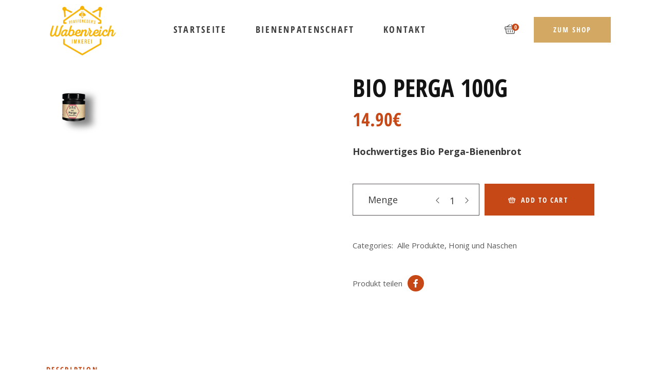

--- FILE ---
content_type: text/html; charset=UTF-8
request_url: https://www.wabenreich.at/produkt/bio-perga-100g/
body_size: 18040
content:
<!DOCTYPE html>
<html lang="de">
<head>
	<meta charset="UTF-8">
	<meta name="viewport" content="width=device-width, initial-scale=1, user-scalable=yes">
	<link rel="profile" href="https://gmpg.org/xfn/11">

	<title>Bio Perga 100g &#8211; Wabenreich</title>
<meta name='robots' content='max-image-preview:large' />
<link rel="alternate" type="application/rss+xml" title="Wabenreich &raquo; Feed" href="https://www.wabenreich.at/feed/" />
<link rel="alternate" type="application/rss+xml" title="Wabenreich &raquo; Kommentar-Feed" href="https://www.wabenreich.at/comments/feed/" />
<link rel="alternate" title="oEmbed (JSON)" type="application/json+oembed" href="https://www.wabenreich.at/wp-json/oembed/1.0/embed?url=https%3A%2F%2Fwww.wabenreich.at%2Fprodukt%2Fbio-perga-100g%2F" />
<link rel="alternate" title="oEmbed (XML)" type="text/xml+oembed" href="https://www.wabenreich.at/wp-json/oembed/1.0/embed?url=https%3A%2F%2Fwww.wabenreich.at%2Fprodukt%2Fbio-perga-100g%2F&#038;format=xml" />
<style id='wp-img-auto-sizes-contain-inline-css' type='text/css'>
img:is([sizes=auto i],[sizes^="auto," i]){contain-intrinsic-size:3000px 1500px}
/*# sourceURL=wp-img-auto-sizes-contain-inline-css */
</style>
<link rel='stylesheet' id='dripicons-css' href='https://www.wabenreich.at/wp-content/plugins/mellifera-core/inc/icons/dripicons/assets/css/dripicons.min.css?ver=6.9' type='text/css' media='all' />
<link rel='stylesheet' id='elegant-icons-css' href='https://www.wabenreich.at/wp-content/plugins/mellifera-core/inc/icons/elegant-icons/assets/css/elegant-icons.min.css?ver=6.9' type='text/css' media='all' />
<link rel='stylesheet' id='font-awesome-css' href='https://www.wabenreich.at/wp-content/plugins/mellifera-core/inc/icons/font-awesome/assets/css/all.min.css?ver=6.9' type='text/css' media='all' />
<link rel='stylesheet' id='fontkiko-css' href='https://www.wabenreich.at/wp-content/plugins/mellifera-core/inc/icons/fontkiko/assets/css/fontkiko.min.css?ver=6.9' type='text/css' media='all' />
<link rel='stylesheet' id='ionicons-css' href='https://www.wabenreich.at/wp-content/plugins/mellifera-core/inc/icons/ionicons/assets/css/ionicons.min.css?ver=6.9' type='text/css' media='all' />
<link rel='stylesheet' id='linea-icons-css' href='https://www.wabenreich.at/wp-content/plugins/mellifera-core/inc/icons/linea-icons/assets/css/linea-icons.min.css?ver=6.9' type='text/css' media='all' />
<link rel='stylesheet' id='linear-icons-css' href='https://www.wabenreich.at/wp-content/plugins/mellifera-core/inc/icons/linear-icons/assets/css/linear-icons.min.css?ver=6.9' type='text/css' media='all' />
<link rel='stylesheet' id='material-icons-css' href='https://fonts.googleapis.com/icon?family=Material+Icons&#038;ver=6.9' type='text/css' media='all' />
<link rel='stylesheet' id='simple-line-icons-css' href='https://www.wabenreich.at/wp-content/plugins/mellifera-core/inc/icons/simple-line-icons/assets/css/simple-line-icons.min.css?ver=6.9' type='text/css' media='all' />
<link rel='stylesheet' id='hfe-widgets-style-css' href='https://www.wabenreich.at/wp-content/plugins/header-footer-elementor/inc/widgets-css/frontend.css?ver=1.6.45' type='text/css' media='all' />
<style id='wp-emoji-styles-inline-css' type='text/css'>

	img.wp-smiley, img.emoji {
		display: inline !important;
		border: none !important;
		box-shadow: none !important;
		height: 1em !important;
		width: 1em !important;
		margin: 0 0.07em !important;
		vertical-align: -0.1em !important;
		background: none !important;
		padding: 0 !important;
	}
/*# sourceURL=wp-emoji-styles-inline-css */
</style>
<link rel='stylesheet' id='wp-block-library-css' href='https://www.wabenreich.at/wp-includes/css/dist/block-library/style.min.css?ver=6.9' type='text/css' media='all' />
<link rel='stylesheet' id='wc-blocks-style-css' href='https://www.wabenreich.at/wp-content/plugins/woocommerce/assets/client/blocks/wc-blocks.css?ver=wc-9.3.3' type='text/css' media='all' />
<style id='global-styles-inline-css' type='text/css'>
:root{--wp--preset--aspect-ratio--square: 1;--wp--preset--aspect-ratio--4-3: 4/3;--wp--preset--aspect-ratio--3-4: 3/4;--wp--preset--aspect-ratio--3-2: 3/2;--wp--preset--aspect-ratio--2-3: 2/3;--wp--preset--aspect-ratio--16-9: 16/9;--wp--preset--aspect-ratio--9-16: 9/16;--wp--preset--color--black: #000000;--wp--preset--color--cyan-bluish-gray: #abb8c3;--wp--preset--color--white: #ffffff;--wp--preset--color--pale-pink: #f78da7;--wp--preset--color--vivid-red: #cf2e2e;--wp--preset--color--luminous-vivid-orange: #ff6900;--wp--preset--color--luminous-vivid-amber: #fcb900;--wp--preset--color--light-green-cyan: #7bdcb5;--wp--preset--color--vivid-green-cyan: #00d084;--wp--preset--color--pale-cyan-blue: #8ed1fc;--wp--preset--color--vivid-cyan-blue: #0693e3;--wp--preset--color--vivid-purple: #9b51e0;--wp--preset--gradient--vivid-cyan-blue-to-vivid-purple: linear-gradient(135deg,rgb(6,147,227) 0%,rgb(155,81,224) 100%);--wp--preset--gradient--light-green-cyan-to-vivid-green-cyan: linear-gradient(135deg,rgb(122,220,180) 0%,rgb(0,208,130) 100%);--wp--preset--gradient--luminous-vivid-amber-to-luminous-vivid-orange: linear-gradient(135deg,rgb(252,185,0) 0%,rgb(255,105,0) 100%);--wp--preset--gradient--luminous-vivid-orange-to-vivid-red: linear-gradient(135deg,rgb(255,105,0) 0%,rgb(207,46,46) 100%);--wp--preset--gradient--very-light-gray-to-cyan-bluish-gray: linear-gradient(135deg,rgb(238,238,238) 0%,rgb(169,184,195) 100%);--wp--preset--gradient--cool-to-warm-spectrum: linear-gradient(135deg,rgb(74,234,220) 0%,rgb(151,120,209) 20%,rgb(207,42,186) 40%,rgb(238,44,130) 60%,rgb(251,105,98) 80%,rgb(254,248,76) 100%);--wp--preset--gradient--blush-light-purple: linear-gradient(135deg,rgb(255,206,236) 0%,rgb(152,150,240) 100%);--wp--preset--gradient--blush-bordeaux: linear-gradient(135deg,rgb(254,205,165) 0%,rgb(254,45,45) 50%,rgb(107,0,62) 100%);--wp--preset--gradient--luminous-dusk: linear-gradient(135deg,rgb(255,203,112) 0%,rgb(199,81,192) 50%,rgb(65,88,208) 100%);--wp--preset--gradient--pale-ocean: linear-gradient(135deg,rgb(255,245,203) 0%,rgb(182,227,212) 50%,rgb(51,167,181) 100%);--wp--preset--gradient--electric-grass: linear-gradient(135deg,rgb(202,248,128) 0%,rgb(113,206,126) 100%);--wp--preset--gradient--midnight: linear-gradient(135deg,rgb(2,3,129) 0%,rgb(40,116,252) 100%);--wp--preset--font-size--small: 13px;--wp--preset--font-size--medium: 20px;--wp--preset--font-size--large: 36px;--wp--preset--font-size--x-large: 42px;--wp--preset--font-family--inter: "Inter", sans-serif;--wp--preset--font-family--cardo: Cardo;--wp--preset--spacing--20: 0.44rem;--wp--preset--spacing--30: 0.67rem;--wp--preset--spacing--40: 1rem;--wp--preset--spacing--50: 1.5rem;--wp--preset--spacing--60: 2.25rem;--wp--preset--spacing--70: 3.38rem;--wp--preset--spacing--80: 5.06rem;--wp--preset--shadow--natural: 6px 6px 9px rgba(0, 0, 0, 0.2);--wp--preset--shadow--deep: 12px 12px 50px rgba(0, 0, 0, 0.4);--wp--preset--shadow--sharp: 6px 6px 0px rgba(0, 0, 0, 0.2);--wp--preset--shadow--outlined: 6px 6px 0px -3px rgb(255, 255, 255), 6px 6px rgb(0, 0, 0);--wp--preset--shadow--crisp: 6px 6px 0px rgb(0, 0, 0);}:where(.is-layout-flex){gap: 0.5em;}:where(.is-layout-grid){gap: 0.5em;}body .is-layout-flex{display: flex;}.is-layout-flex{flex-wrap: wrap;align-items: center;}.is-layout-flex > :is(*, div){margin: 0;}body .is-layout-grid{display: grid;}.is-layout-grid > :is(*, div){margin: 0;}:where(.wp-block-columns.is-layout-flex){gap: 2em;}:where(.wp-block-columns.is-layout-grid){gap: 2em;}:where(.wp-block-post-template.is-layout-flex){gap: 1.25em;}:where(.wp-block-post-template.is-layout-grid){gap: 1.25em;}.has-black-color{color: var(--wp--preset--color--black) !important;}.has-cyan-bluish-gray-color{color: var(--wp--preset--color--cyan-bluish-gray) !important;}.has-white-color{color: var(--wp--preset--color--white) !important;}.has-pale-pink-color{color: var(--wp--preset--color--pale-pink) !important;}.has-vivid-red-color{color: var(--wp--preset--color--vivid-red) !important;}.has-luminous-vivid-orange-color{color: var(--wp--preset--color--luminous-vivid-orange) !important;}.has-luminous-vivid-amber-color{color: var(--wp--preset--color--luminous-vivid-amber) !important;}.has-light-green-cyan-color{color: var(--wp--preset--color--light-green-cyan) !important;}.has-vivid-green-cyan-color{color: var(--wp--preset--color--vivid-green-cyan) !important;}.has-pale-cyan-blue-color{color: var(--wp--preset--color--pale-cyan-blue) !important;}.has-vivid-cyan-blue-color{color: var(--wp--preset--color--vivid-cyan-blue) !important;}.has-vivid-purple-color{color: var(--wp--preset--color--vivid-purple) !important;}.has-black-background-color{background-color: var(--wp--preset--color--black) !important;}.has-cyan-bluish-gray-background-color{background-color: var(--wp--preset--color--cyan-bluish-gray) !important;}.has-white-background-color{background-color: var(--wp--preset--color--white) !important;}.has-pale-pink-background-color{background-color: var(--wp--preset--color--pale-pink) !important;}.has-vivid-red-background-color{background-color: var(--wp--preset--color--vivid-red) !important;}.has-luminous-vivid-orange-background-color{background-color: var(--wp--preset--color--luminous-vivid-orange) !important;}.has-luminous-vivid-amber-background-color{background-color: var(--wp--preset--color--luminous-vivid-amber) !important;}.has-light-green-cyan-background-color{background-color: var(--wp--preset--color--light-green-cyan) !important;}.has-vivid-green-cyan-background-color{background-color: var(--wp--preset--color--vivid-green-cyan) !important;}.has-pale-cyan-blue-background-color{background-color: var(--wp--preset--color--pale-cyan-blue) !important;}.has-vivid-cyan-blue-background-color{background-color: var(--wp--preset--color--vivid-cyan-blue) !important;}.has-vivid-purple-background-color{background-color: var(--wp--preset--color--vivid-purple) !important;}.has-black-border-color{border-color: var(--wp--preset--color--black) !important;}.has-cyan-bluish-gray-border-color{border-color: var(--wp--preset--color--cyan-bluish-gray) !important;}.has-white-border-color{border-color: var(--wp--preset--color--white) !important;}.has-pale-pink-border-color{border-color: var(--wp--preset--color--pale-pink) !important;}.has-vivid-red-border-color{border-color: var(--wp--preset--color--vivid-red) !important;}.has-luminous-vivid-orange-border-color{border-color: var(--wp--preset--color--luminous-vivid-orange) !important;}.has-luminous-vivid-amber-border-color{border-color: var(--wp--preset--color--luminous-vivid-amber) !important;}.has-light-green-cyan-border-color{border-color: var(--wp--preset--color--light-green-cyan) !important;}.has-vivid-green-cyan-border-color{border-color: var(--wp--preset--color--vivid-green-cyan) !important;}.has-pale-cyan-blue-border-color{border-color: var(--wp--preset--color--pale-cyan-blue) !important;}.has-vivid-cyan-blue-border-color{border-color: var(--wp--preset--color--vivid-cyan-blue) !important;}.has-vivid-purple-border-color{border-color: var(--wp--preset--color--vivid-purple) !important;}.has-vivid-cyan-blue-to-vivid-purple-gradient-background{background: var(--wp--preset--gradient--vivid-cyan-blue-to-vivid-purple) !important;}.has-light-green-cyan-to-vivid-green-cyan-gradient-background{background: var(--wp--preset--gradient--light-green-cyan-to-vivid-green-cyan) !important;}.has-luminous-vivid-amber-to-luminous-vivid-orange-gradient-background{background: var(--wp--preset--gradient--luminous-vivid-amber-to-luminous-vivid-orange) !important;}.has-luminous-vivid-orange-to-vivid-red-gradient-background{background: var(--wp--preset--gradient--luminous-vivid-orange-to-vivid-red) !important;}.has-very-light-gray-to-cyan-bluish-gray-gradient-background{background: var(--wp--preset--gradient--very-light-gray-to-cyan-bluish-gray) !important;}.has-cool-to-warm-spectrum-gradient-background{background: var(--wp--preset--gradient--cool-to-warm-spectrum) !important;}.has-blush-light-purple-gradient-background{background: var(--wp--preset--gradient--blush-light-purple) !important;}.has-blush-bordeaux-gradient-background{background: var(--wp--preset--gradient--blush-bordeaux) !important;}.has-luminous-dusk-gradient-background{background: var(--wp--preset--gradient--luminous-dusk) !important;}.has-pale-ocean-gradient-background{background: var(--wp--preset--gradient--pale-ocean) !important;}.has-electric-grass-gradient-background{background: var(--wp--preset--gradient--electric-grass) !important;}.has-midnight-gradient-background{background: var(--wp--preset--gradient--midnight) !important;}.has-small-font-size{font-size: var(--wp--preset--font-size--small) !important;}.has-medium-font-size{font-size: var(--wp--preset--font-size--medium) !important;}.has-large-font-size{font-size: var(--wp--preset--font-size--large) !important;}.has-x-large-font-size{font-size: var(--wp--preset--font-size--x-large) !important;}
/*# sourceURL=global-styles-inline-css */
</style>

<style id='classic-theme-styles-inline-css' type='text/css'>
/*! This file is auto-generated */
.wp-block-button__link{color:#fff;background-color:#32373c;border-radius:9999px;box-shadow:none;text-decoration:none;padding:calc(.667em + 2px) calc(1.333em + 2px);font-size:1.125em}.wp-block-file__button{background:#32373c;color:#fff;text-decoration:none}
/*# sourceURL=/wp-includes/css/classic-themes.min.css */
</style>
<link rel='stylesheet' id='contact-form-7-css' href='https://www.wabenreich.at/wp-content/plugins/contact-form-7/includes/css/styles.css?ver=5.9.8' type='text/css' media='all' />
<style id='woocommerce-inline-inline-css' type='text/css'>
.woocommerce form .form-row .required { visibility: visible; }
/*# sourceURL=woocommerce-inline-inline-css */
</style>
<link rel='stylesheet' id='cmplz-general-css' href='https://www.wabenreich.at/wp-content/plugins/complianz-gdpr/assets/css/cookieblocker.min.css?ver=1730274597' type='text/css' media='all' />
<link rel='stylesheet' id='hfe-style-css' href='https://www.wabenreich.at/wp-content/plugins/header-footer-elementor/assets/css/header-footer-elementor.css?ver=1.6.45' type='text/css' media='all' />
<link rel='stylesheet' id='mellifera-core-elementor-css' href='https://www.wabenreich.at/wp-content/plugins/mellifera-core/inc/plugins/elementor/assets/css/elementor.min.css?ver=6.9' type='text/css' media='all' />
<link rel='stylesheet' id='elementor-icons-css' href='https://www.wabenreich.at/wp-content/plugins/elementor/assets/lib/eicons/css/elementor-icons.min.css?ver=5.31.0' type='text/css' media='all' />
<link rel='stylesheet' id='elementor-frontend-css' href='https://www.wabenreich.at/wp-content/plugins/elementor/assets/css/frontend.min.css?ver=3.25.3' type='text/css' media='all' />
<link rel='stylesheet' id='swiper-css' href='https://www.wabenreich.at/wp-content/plugins/qi-addons-for-elementor/assets/plugins/swiper/8.4.5/swiper.min.css?ver=6.9' type='text/css' media='all' />
<link rel='stylesheet' id='e-swiper-css' href='https://www.wabenreich.at/wp-content/plugins/elementor/assets/css/conditionals/e-swiper.min.css?ver=3.25.3' type='text/css' media='all' />
<link rel='stylesheet' id='elementor-post-6-css' href='https://www.wabenreich.at/wp-content/uploads/elementor/css/post-6.css?ver=1730274674' type='text/css' media='all' />
<link rel='stylesheet' id='elementor-post-2857-css' href='https://www.wabenreich.at/wp-content/uploads/elementor/css/post-2857.css?ver=1730274675' type='text/css' media='all' />
<link rel='stylesheet' id='qi-addons-for-elementor-grid-style-css' href='https://www.wabenreich.at/wp-content/plugins/qi-addons-for-elementor/assets/css/grid.min.css?ver=1.8.1' type='text/css' media='all' />
<link rel='stylesheet' id='qi-addons-for-elementor-helper-parts-style-css' href='https://www.wabenreich.at/wp-content/plugins/qi-addons-for-elementor/assets/css/helper-parts.min.css?ver=1.8.1' type='text/css' media='all' />
<link rel='stylesheet' id='qi-addons-for-elementor-style-css' href='https://www.wabenreich.at/wp-content/plugins/qi-addons-for-elementor/assets/css/main.min.css?ver=1.8.1' type='text/css' media='all' />
<link rel='stylesheet' id='select2-css' href='https://www.wabenreich.at/wp-content/plugins/woocommerce/assets/css/select2.css?ver=9.3.3' type='text/css' media='all' />
<link rel='stylesheet' id='mellifera-core-dashboard-style-css' href='https://www.wabenreich.at/wp-content/plugins/mellifera-core/inc/core-dashboard/assets/css/core-dashboard.min.css?ver=6.9' type='text/css' media='all' />
<link rel='stylesheet' id='mellifera-main-css' href='https://www.wabenreich.at/wp-content/themes/mellifera/assets/css/main.min.css?ver=6.9' type='text/css' media='all' />
<link rel='stylesheet' id='mellifera-core-style-css' href='https://www.wabenreich.at/wp-content/plugins/mellifera-core/assets/css/mellifera-core.min.css?ver=6.9' type='text/css' media='all' />
<link rel='stylesheet' id='mellifera-child-style-css' href='https://www.wabenreich.at/wp-content/themes/mellifera-child/style.css?ver=6.9' type='text/css' media='all' />
<link rel='stylesheet' id='magnific-popup-css' href='https://www.wabenreich.at/wp-content/themes/mellifera/assets/plugins/magnific-popup/magnific-popup.css?ver=6.9' type='text/css' media='all' />
<link rel='stylesheet' id='mellifera-google-fonts-css' href='https://www.wabenreich.at/wp-content/uploads/fonts/cda7cd8a8fa25e563b1339e7707af77e/font.css?v=1709558549' type='text/css' media='all' />
<link rel='stylesheet' id='mellifera-style-css' href='https://www.wabenreich.at/wp-content/themes/mellifera/style.css?ver=6.9' type='text/css' media='all' />
<style id='mellifera-style-inline-css' type='text/css'>
#qodef-page-footer-top-area { background-color: transparent;}#qodef-page-footer-bottom-area { background-color: transparent;border-top-color: transparent;border-top-width: 1px;}#qodef-page-footer { background-size: contain;background-position: center bottom;background-image: url(https://www.wabenreich.at/wp-content/uploads/2020/05/Footer-default-png5.png);}#qodef-top-area { background-color: #ffffff;}.qodef-header-navigation> ul > li > a { font-size: 18px;}@media only screen and (max-width: 1024px) { .qodef-page-title { height: 200px;}}.qodef-header--standard #qodef-page-header { background-color: #ffffff;}@media only screen and (max-width: 680px){h1 { font-size: 50px;}h2 { font-size: 40px;}}
/*# sourceURL=mellifera-style-inline-css */
</style>
<link rel='stylesheet' id='hfe-icons-list-css' href='https://www.wabenreich.at/wp-content/plugins/elementor/assets/css/widget-icon-list.min.css?ver=3.24.3' type='text/css' media='all' />
<link rel='stylesheet' id='hfe-social-icons-css' href='https://www.wabenreich.at/wp-content/plugins/elementor/assets/css/widget-social-icons.min.css?ver=3.24.0' type='text/css' media='all' />
<link rel='stylesheet' id='hfe-social-share-icons-brands-css' href='https://www.wabenreich.at/wp-content/plugins/elementor/assets/lib/font-awesome/css/brands.css?ver=5.15.3' type='text/css' media='all' />
<link rel='stylesheet' id='hfe-social-share-icons-fontawesome-css' href='https://www.wabenreich.at/wp-content/plugins/elementor/assets/lib/font-awesome/css/fontawesome.css?ver=5.15.3' type='text/css' media='all' />
<link rel='stylesheet' id='hfe-nav-menu-icons-css' href='https://www.wabenreich.at/wp-content/plugins/elementor/assets/lib/font-awesome/css/solid.css?ver=5.15.3' type='text/css' media='all' />
<link rel='stylesheet' id='hfe-widget-blockquote-css' href='https://www.wabenreich.at/wp-content/plugins/elementor-pro/assets/css/widget-blockquote.min.css?ver=3.25.0' type='text/css' media='all' />
<link rel='stylesheet' id='google-fonts-1-css' href='https://www.wabenreich.at/wp-content/uploads/fonts/4c4547cb57002207f0036569cab0bf52/font.css?v=1709558535' type='text/css' media='all' />
<link rel='stylesheet' id='elementor-icons-shared-0-css' href='https://www.wabenreich.at/wp-content/plugins/elementor/assets/lib/font-awesome/css/fontawesome.min.css?ver=5.15.3' type='text/css' media='all' />
<link rel='stylesheet' id='elementor-icons-fa-solid-css' href='https://www.wabenreich.at/wp-content/plugins/elementor/assets/lib/font-awesome/css/solid.min.css?ver=5.15.3' type='text/css' media='all' />
<link rel="preconnect" href="https://fonts.gstatic.com/" crossorigin><script type="text/javascript" src="https://www.wabenreich.at/wp-includes/js/jquery/jquery.min.js?ver=3.7.1" id="jquery-core-js"></script>
<script type="text/javascript" src="https://www.wabenreich.at/wp-includes/js/jquery/jquery-migrate.min.js?ver=3.4.1" id="jquery-migrate-js"></script>
<script type="text/javascript" src="https://www.wabenreich.at/wp-content/plugins/woocommerce/assets/js/jquery-blockui/jquery.blockUI.min.js?ver=2.7.0-wc.9.3.3" id="jquery-blockui-js" defer="defer" data-wp-strategy="defer"></script>
<script type="text/javascript" id="wc-add-to-cart-js-extra">
/* <![CDATA[ */
var wc_add_to_cart_params = {"ajax_url":"/wp-admin/admin-ajax.php","wc_ajax_url":"/?wc-ajax=%%endpoint%%","i18n_view_cart":"View cart","cart_url":"https://www.wabenreich.at/warenkorb/","is_cart":"","cart_redirect_after_add":"no"};
//# sourceURL=wc-add-to-cart-js-extra
/* ]]> */
</script>
<script type="text/javascript" src="https://www.wabenreich.at/wp-content/plugins/woocommerce/assets/js/frontend/add-to-cart.min.js?ver=9.3.3" id="wc-add-to-cart-js" defer="defer" data-wp-strategy="defer"></script>
<script type="text/javascript" id="wc-single-product-js-extra">
/* <![CDATA[ */
var wc_single_product_params = {"i18n_required_rating_text":"Please select a rating","review_rating_required":"yes","flexslider":{"rtl":false,"animation":"slide","smoothHeight":true,"directionNav":false,"controlNav":"thumbnails","slideshow":false,"animationSpeed":500,"animationLoop":false,"allowOneSlide":false},"zoom_enabled":"","zoom_options":[],"photoswipe_enabled":"","photoswipe_options":{"shareEl":false,"closeOnScroll":false,"history":false,"hideAnimationDuration":0,"showAnimationDuration":0},"flexslider_enabled":""};
//# sourceURL=wc-single-product-js-extra
/* ]]> */
</script>
<script type="text/javascript" src="https://www.wabenreich.at/wp-content/plugins/woocommerce/assets/js/frontend/single-product.min.js?ver=9.3.3" id="wc-single-product-js" defer="defer" data-wp-strategy="defer"></script>
<script type="text/javascript" src="https://www.wabenreich.at/wp-content/plugins/woocommerce/assets/js/js-cookie/js.cookie.min.js?ver=2.1.4-wc.9.3.3" id="js-cookie-js" defer="defer" data-wp-strategy="defer"></script>
<script type="text/javascript" id="woocommerce-js-extra">
/* <![CDATA[ */
var woocommerce_params = {"ajax_url":"/wp-admin/admin-ajax.php","wc_ajax_url":"/?wc-ajax=%%endpoint%%"};
//# sourceURL=woocommerce-js-extra
/* ]]> */
</script>
<script type="text/javascript" src="https://www.wabenreich.at/wp-content/plugins/woocommerce/assets/js/frontend/woocommerce.min.js?ver=9.3.3" id="woocommerce-js" defer="defer" data-wp-strategy="defer"></script>
<script type="text/javascript" src="https://www.wabenreich.at/wp-content/plugins/woocommerce/assets/js/select2/select2.full.min.js?ver=4.0.3-wc.9.3.3" id="select2-js" defer="defer" data-wp-strategy="defer"></script>
<link rel="https://api.w.org/" href="https://www.wabenreich.at/wp-json/" /><link rel="alternate" title="JSON" type="application/json" href="https://www.wabenreich.at/wp-json/wp/v2/product/3504" /><link rel="EditURI" type="application/rsd+xml" title="RSD" href="https://www.wabenreich.at/xmlrpc.php?rsd" />
<meta name="generator" content="WordPress 6.9" />
<meta name="generator" content="WooCommerce 9.3.3" />
<link rel="canonical" href="https://www.wabenreich.at/produkt/bio-perga-100g/" />
<link rel='shortlink' href='https://www.wabenreich.at/?p=3504' />
<meta name="cdp-version" content="1.4.9" />			<style>.cmplz-hidden {
					display: none !important;
				}</style>	<noscript><style>.woocommerce-product-gallery{ opacity: 1 !important; }</style></noscript>
	<meta name="generator" content="Elementor 3.25.3; features: additional_custom_breakpoints, e_optimized_control_loading; settings: css_print_method-external, google_font-enabled, font_display-swap">
			<style>
				.e-con.e-parent:nth-of-type(n+4):not(.e-lazyloaded):not(.e-no-lazyload),
				.e-con.e-parent:nth-of-type(n+4):not(.e-lazyloaded):not(.e-no-lazyload) * {
					background-image: none !important;
				}
				@media screen and (max-height: 1024px) {
					.e-con.e-parent:nth-of-type(n+3):not(.e-lazyloaded):not(.e-no-lazyload),
					.e-con.e-parent:nth-of-type(n+3):not(.e-lazyloaded):not(.e-no-lazyload) * {
						background-image: none !important;
					}
				}
				@media screen and (max-height: 640px) {
					.e-con.e-parent:nth-of-type(n+2):not(.e-lazyloaded):not(.e-no-lazyload),
					.e-con.e-parent:nth-of-type(n+2):not(.e-lazyloaded):not(.e-no-lazyload) * {
						background-image: none !important;
					}
				}
			</style>
			<meta name="generator" content="Powered by Slider Revolution 6.6.7 - responsive, Mobile-Friendly Slider Plugin for WordPress with comfortable drag and drop interface." />
<script type="text/javascript" id="sns_global_scripts_in_head">document.addEventListener("DOMContentLoaded", function() {
    function moveProductCategoriesWidget() {
        if (window.innerWidth <= 1024) { // Nur Handy und Tablet
            var productCategoriesWidget = document.querySelector('.widget_product_categories');
            var productListContainer = document.querySelector('.qodef-woo-product-list.qodef-item-layout--info-below');

            if (productCategoriesWidget && productListContainer) {
                productListContainer.parentNode.insertBefore(productCategoriesWidget, productListContainer);
            }
        }
    }

    moveProductCategoriesWidget();

    // Optional: neu positionieren, wenn die Fenstergröße geändert wird (z. B. vom Tablet im Querformat zum Hochformat wechseln)
    window.addEventListener("resize", moveProductCategoriesWidget);
});
</script><style class='wp-fonts-local' type='text/css'>
@font-face{font-family:Inter;font-style:normal;font-weight:300 900;font-display:fallback;src:url('https://www.wabenreich.at/wp-content/plugins/woocommerce/assets/fonts/Inter-VariableFont_slnt,wght.woff2') format('woff2');font-stretch:normal;}
@font-face{font-family:Cardo;font-style:normal;font-weight:400;font-display:fallback;src:url('https://www.wabenreich.at/wp-content/plugins/woocommerce/assets/fonts/cardo_normal_400.woff2') format('woff2');}
</style>
<link rel="icon" href="https://www.wabenreich.at/wp-content/uploads/2023/03/cropped-Logo_Wabenreich_72dpi_schwarz-32x32.png" sizes="32x32" />
<link rel="icon" href="https://www.wabenreich.at/wp-content/uploads/2023/03/cropped-Logo_Wabenreich_72dpi_schwarz-192x192.png" sizes="192x192" />
<link rel="apple-touch-icon" href="https://www.wabenreich.at/wp-content/uploads/2023/03/cropped-Logo_Wabenreich_72dpi_schwarz-180x180.png" />
<meta name="msapplication-TileImage" content="https://www.wabenreich.at/wp-content/uploads/2023/03/cropped-Logo_Wabenreich_72dpi_schwarz-270x270.png" />
<script>function setREVStartSize(e){
			//window.requestAnimationFrame(function() {
				window.RSIW = window.RSIW===undefined ? window.innerWidth : window.RSIW;
				window.RSIH = window.RSIH===undefined ? window.innerHeight : window.RSIH;
				try {
					var pw = document.getElementById(e.c).parentNode.offsetWidth,
						newh;
					pw = pw===0 || isNaN(pw) || (e.l=="fullwidth" || e.layout=="fullwidth") ? window.RSIW : pw;
					e.tabw = e.tabw===undefined ? 0 : parseInt(e.tabw);
					e.thumbw = e.thumbw===undefined ? 0 : parseInt(e.thumbw);
					e.tabh = e.tabh===undefined ? 0 : parseInt(e.tabh);
					e.thumbh = e.thumbh===undefined ? 0 : parseInt(e.thumbh);
					e.tabhide = e.tabhide===undefined ? 0 : parseInt(e.tabhide);
					e.thumbhide = e.thumbhide===undefined ? 0 : parseInt(e.thumbhide);
					e.mh = e.mh===undefined || e.mh=="" || e.mh==="auto" ? 0 : parseInt(e.mh,0);
					if(e.layout==="fullscreen" || e.l==="fullscreen")
						newh = Math.max(e.mh,window.RSIH);
					else{
						e.gw = Array.isArray(e.gw) ? e.gw : [e.gw];
						for (var i in e.rl) if (e.gw[i]===undefined || e.gw[i]===0) e.gw[i] = e.gw[i-1];
						e.gh = e.el===undefined || e.el==="" || (Array.isArray(e.el) && e.el.length==0)? e.gh : e.el;
						e.gh = Array.isArray(e.gh) ? e.gh : [e.gh];
						for (var i in e.rl) if (e.gh[i]===undefined || e.gh[i]===0) e.gh[i] = e.gh[i-1];
											
						var nl = new Array(e.rl.length),
							ix = 0,
							sl;
						e.tabw = e.tabhide>=pw ? 0 : e.tabw;
						e.thumbw = e.thumbhide>=pw ? 0 : e.thumbw;
						e.tabh = e.tabhide>=pw ? 0 : e.tabh;
						e.thumbh = e.thumbhide>=pw ? 0 : e.thumbh;
						for (var i in e.rl) nl[i] = e.rl[i]<window.RSIW ? 0 : e.rl[i];
						sl = nl[0];
						for (var i in nl) if (sl>nl[i] && nl[i]>0) { sl = nl[i]; ix=i;}
						var m = pw>(e.gw[ix]+e.tabw+e.thumbw) ? 1 : (pw-(e.tabw+e.thumbw)) / (e.gw[ix]);
						newh =  (e.gh[ix] * m) + (e.tabh + e.thumbh);
					}
					var el = document.getElementById(e.c);
					if (el!==null && el) el.style.height = newh+"px";
					el = document.getElementById(e.c+"_wrapper");
					if (el!==null && el) {
						el.style.height = newh+"px";
						el.style.display = "block";
					}
				} catch(e){
					console.log("Failure at Presize of Slider:" + e)
				}
			//});
		  };</script>
		<style type="text/css" id="wp-custom-css">
			.sku_wrapper{
	display: none !important;
}

/*.qodef-content-grid {
    width: 100% !important;
	
}
.qodef-grid-inner{
display: flex;	
	justify-content: center;
}
.qodef-grid .qodef-grid-item {
    width: 1100px;
    justify-content: center;
}

*/
.widget.widget_product_categories .qodef-widget-title{
	margin-top: 40px !important;
}
#qodef-woo-page{
	margin-top: 40px !important;
}

.widget_products .wgm-kleinunternehmerregelung{
	display: none;
}
.widget_products .wgm-info{
	display: none;
}



#qodef-page-inner {
    position: relative;
    padding: 0px 0px 0px 0px;
}

/*
.qodef-content-grid {
    min-width: 100% !important;
}
*/
footer{
    min-width: 100% !important;
}
/*
.qodef-woo-page{
	padding-left: 10%;
	padding-right: 10%;

}

.qodef-woo-single-inner{
		margin-left: 16% !important;
	margin-right: 16% !important;
	margin-top: 6% !important;
}

.woocommerce-tabs{
		margin-left: 16% !important;
	margin-right: 16% !important;
}

.related {
	max-width: 1080px;
}
section.qodef-elementor-content-grid>.elementor-container {
    width: 100% !important;
}

#qodef-woo-page.qodef--single .woocommerce-tabs .wc-tab {
    margin-top: 30px;
}

.qodef-content-grid-1300 section.qodef-elementor-content-grid>.elementor-container {
    max-width: content-box !important;
}
*/

/*
.qodef-grid>.qodef-grid-inner {
    		margin-left: 6% !important;
	margin-right: 16% !important;
	margin-top: 3% !important;
		margin-bottom: 3% !important;

}

#qodef-page-header{
	padding-left: 16px !important;
	padding-right: 16px !important;
}*/


.grecaptcha-badge { visibility: hidden; }		</style>
			<!-- Fonts Plugin CSS - https://fontsplugin.com/ -->
	<style>
			</style>
	<!-- Fonts Plugin CSS -->
	<link rel='stylesheet' id='widget-image-css' href='https://www.wabenreich.at/wp-content/plugins/elementor/assets/css/widget-image.min.css?ver=3.25.3' type='text/css' media='all' />
<link rel='stylesheet' id='widget-text-editor-css' href='https://www.wabenreich.at/wp-content/plugins/elementor/assets/css/widget-text-editor.min.css?ver=3.25.3' type='text/css' media='all' />
<link rel='stylesheet' id='widget-heading-css' href='https://www.wabenreich.at/wp-content/plugins/elementor/assets/css/widget-heading.min.css?ver=3.25.3' type='text/css' media='all' />
<link rel='stylesheet' id='widget-icon-list-css' href='https://www.wabenreich.at/wp-content/plugins/elementor/assets/css/widget-icon-list.min.css?ver=3.25.3' type='text/css' media='all' />
<link rel='stylesheet' id='rs-plugin-settings-css' href='https://www.wabenreich.at/wp-content/plugins/revslider/public/assets/css/rs6.css?ver=6.6.7' type='text/css' media='all' />
<style id='rs-plugin-settings-inline-css' type='text/css'>
#rs-demo-id {}
/*# sourceURL=rs-plugin-settings-inline-css */
</style>
</head>
<body class="wp-singular product-template-default single single-product postid-3504 wp-theme-mellifera wp-child-theme-mellifera-child theme-mellifera qode-framework-1.1.9 woocommerce woocommerce-page woocommerce-no-js ehf-footer ehf-template-mellifera ehf-stylesheet-mellifera-child qodef-qi--no-touch qi-addons-for-elementor-1.8.1 qodef-back-to-top--enabled  qodef-content-grid-1300 qodef-header--standard qodef-header-appearance--sticky qodef-mobile-header--standard qodef-drop-down-second--full-width qodef-drop-down-second--default mellifera-core-1.1 mellifera-child-child-1.0.1 mellifera-1.1 qodef-header-standard--center qodef-search--covers-header elementor-default elementor-kit-6" itemscope itemtype="https://schema.org/WebPage">
		<div id="qodef-page-wrapper" class="">
		<header id="qodef-page-header">
		<div id="qodef-page-header-inner" class="qodef-content-grid">
		<a itemprop="url" class="qodef-header-logo-link qodef-height--set" href="https://www.wabenreich.at/" style="height:250px" rel="home">
	<img fetchpriority="high" width="614" height="500" src="https://www.wabenreich.at/wp-content/uploads/2023/03/Logo-schwarz-PhotoRoom.png-PhotoRoom.png" class="qodef-header-logo-image qodef--main" alt="logo - main" itemprop="image" srcset="https://www.wabenreich.at/wp-content/uploads/2023/03/Logo-schwarz-PhotoRoom.png-PhotoRoom.png 614w, https://www.wabenreich.at/wp-content/uploads/2023/03/Logo-schwarz-PhotoRoom.png-PhotoRoom-600x489.png 600w, https://www.wabenreich.at/wp-content/uploads/2023/03/Logo-schwarz-PhotoRoom.png-PhotoRoom-300x244.png 300w" sizes="(max-width: 614px) 100vw, 614px" />	<img width="698" height="525" src="https://www.wabenreich.at/wp-content/uploads/2023/03/Logo_Wabenreich_72dpi_schwarz.png" class="qodef-header-logo-image qodef--dark" alt="logo - dark" itemprop="image" srcset="https://www.wabenreich.at/wp-content/uploads/2023/03/Logo_Wabenreich_72dpi_schwarz.png 698w, https://www.wabenreich.at/wp-content/uploads/2023/03/Logo_Wabenreich_72dpi_schwarz-600x451.png 600w, https://www.wabenreich.at/wp-content/uploads/2023/03/Logo_Wabenreich_72dpi_schwarz-300x226.png 300w" sizes="(max-width: 698px) 100vw, 698px" />	<img width="698" height="525" src="https://www.wabenreich.at/wp-content/uploads/2023/03/Logo_Wabenreich_72dpi_weiss.png" class="qodef-header-logo-image qodef--light" alt="logo - light" itemprop="image" srcset="https://www.wabenreich.at/wp-content/uploads/2023/03/Logo_Wabenreich_72dpi_weiss.png 698w, https://www.wabenreich.at/wp-content/uploads/2023/03/Logo_Wabenreich_72dpi_weiss-600x451.png 600w, https://www.wabenreich.at/wp-content/uploads/2023/03/Logo_Wabenreich_72dpi_weiss-300x226.png 300w" sizes="(max-width: 698px) 100vw, 698px" /></a>	<nav class="qodef-header-navigation" role="navigation" aria-label="Top-Menü">
		<ul id="menu-main-menu-1" class="menu"><li class="menu-item menu-item-type-post_type menu-item-object-page menu-item-home menu-item-2731"><a href="https://www.wabenreich.at/"><span class="qodef-menu-item-text">Startseite</span></a></li>
<li class="menu-item menu-item-type-post_type menu-item-object-page menu-item-3257"><a href="https://www.wabenreich.at/bienenpatenschaft/"><span class="qodef-menu-item-text">Bienenpatenschaft</span></a></li>
<li class="menu-item menu-item-type-post_type menu-item-object-page menu-item-2732"><a href="https://www.wabenreich.at/kontakt/"><span class="qodef-menu-item-text">Kontakt</span></a></li>
</ul>	</nav>
	<div class="qodef-widget-holder">
		<div id="mellifera_core_woo_dropdown_cart-2" class="widget widget_mellifera_core_woo_dropdown_cart qodef-header-widget-area-one" data-area="header-widget-one">			<div class="qodef-woo-dropdown-cart qodef-m" style="padding: 0 0 0 20px">
				<div class="qodef-woo-dropdown-cart-inner qodef-m-inner">
						<a itemprop="url" class="qodef-m-opener" href="https://www.wabenreich.at/warenkorb/">
	<span class="qodef-m-opener-icon"><span class="qodef-icon-fontkiko kiko-shopping-basket" ></span></span>
	<span class="qodef-m-opener-count">0</span>
</a>	<div class="qodef-m-dropdown">
		<div class="qodef-m-dropdown-inner">
			<p class="qodef-m-posts-not-found qodef-grid-item">Keine Produkte im Warenkorb.</p>		</div>
	</div>
				</div>
			</div>
			</div><div id="mellifera_core_button-2" class="widget widget_mellifera_core_button qodef-header-widget-area-one" data-area="header-widget-one"><a class="qodef-shortcode qodef-m  qodef-button qodef-layout--filled qodef-size--small qodef-html--link" href="https://www.wabenreich.at/shop/" target="_self" data-hover-background-color="#cb9744" style="color: #ffffff;background-color: #d3a863;margin: 0 0 0 -5px">
	<span class="qodef-m-text">ZUM SHOP</span>
</a></div>	</div>
	</div>
	<div class="qodef-header-sticky">
    <div class="qodef-header-sticky-inner qodef-content-grid">
		<a itemprop="url" class="qodef-header-logo-link qodef-height--set" href="https://www.wabenreich.at/" style="height:250px" rel="home">
	<img loading="lazy" width="614" height="500" src="https://www.wabenreich.at/wp-content/uploads/2023/03/Logo-schwarz-PhotoRoom.png-PhotoRoom.png" class="qodef-header-logo-image qodef--sticky" alt="logo-sticky" itemprop="image" srcset="https://www.wabenreich.at/wp-content/uploads/2023/03/Logo-schwarz-PhotoRoom.png-PhotoRoom.png 614w, https://www.wabenreich.at/wp-content/uploads/2023/03/Logo-schwarz-PhotoRoom.png-PhotoRoom-600x489.png 600w, https://www.wabenreich.at/wp-content/uploads/2023/03/Logo-schwarz-PhotoRoom.png-PhotoRoom-300x244.png 300w" sizes="(max-width: 614px) 100vw, 614px" /></a>	<nav class="qodef-header-navigation" role="navigation" aria-label="Top-Menü">
		<ul id="menu-main-menu-2" class="menu"><li class="menu-item menu-item-type-post_type menu-item-object-page menu-item-home menu-item-2731"><a href="https://www.wabenreich.at/"><span class="qodef-menu-item-text">Startseite</span></a></li>
<li class="menu-item menu-item-type-post_type menu-item-object-page menu-item-3257"><a href="https://www.wabenreich.at/bienenpatenschaft/"><span class="qodef-menu-item-text">Bienenpatenschaft</span></a></li>
<li class="menu-item menu-item-type-post_type menu-item-object-page menu-item-2732"><a href="https://www.wabenreich.at/kontakt/"><span class="qodef-menu-item-text">Kontakt</span></a></li>
</ul>	</nav>
	    <div class="qodef-widget-holder">
		    <div id="mellifera_core_separator-9" class="widget widget_mellifera_core_separator qodef-sticky-right"><div class="qodef-shortcode qodef-m  qodef-separator clear ">
	<div class="qodef-m-line" style="border-color: rgba(255,255,255,0);width: 13px"></div>
</div></div><div id="mellifera_core_button-3" class="widget widget_mellifera_core_button qodef-sticky-right"><a class="qodef-shortcode qodef-m  qodef-button qodef-layout--filled qodef-size--small qodef-html--link" href="https://www.wabenreich.at/shop/" target="_self" data-hover-background-color="#cb9744" style="color: #ffffff;background-color: #d3a863;margin: 0 0 0 -5px">
	<span class="qodef-m-text">Zum Shop</span>
</a></div>	    </div>
	        </div>
</div></header><header id="qodef-page-mobile-header">
		<div id="qodef-page-mobile-header-inner">
		<a itemprop="url" class="qodef-mobile-header-logo-link" href="https://www.wabenreich.at/" style="height:200px" rel="home">
	<img loading="lazy" width="614" height="500" src="https://www.wabenreich.at/wp-content/uploads/2023/03/Logo-schwarz-PhotoRoom.png-PhotoRoom.png" class="qodef-header-logo-image qodef--main" alt="logo main" itemprop="image" srcset="https://www.wabenreich.at/wp-content/uploads/2023/03/Logo-schwarz-PhotoRoom.png-PhotoRoom.png 614w, https://www.wabenreich.at/wp-content/uploads/2023/03/Logo-schwarz-PhotoRoom.png-PhotoRoom-600x489.png 600w, https://www.wabenreich.at/wp-content/uploads/2023/03/Logo-schwarz-PhotoRoom.png-PhotoRoom-300x244.png 300w" sizes="(max-width: 614px) 100vw, 614px" />	<img loading="lazy" width="698" height="525" src="https://www.wabenreich.at/wp-content/uploads/2023/03/Logo_Wabenreich_72dpi_weiss.png" class="qodef-header-logo-image qodef--dark" alt="logo dark" itemprop="image" srcset="https://www.wabenreich.at/wp-content/uploads/2023/03/Logo_Wabenreich_72dpi_weiss.png 698w, https://www.wabenreich.at/wp-content/uploads/2023/03/Logo_Wabenreich_72dpi_weiss-600x451.png 600w, https://www.wabenreich.at/wp-content/uploads/2023/03/Logo_Wabenreich_72dpi_weiss-300x226.png 300w" sizes="(max-width: 698px) 100vw, 698px" /><img loading="lazy" width="698" height="525" src="https://www.wabenreich.at/wp-content/uploads/2023/03/Logo_Wabenreich_72dpi_weiss.png" class="qodef-header-logo-image qodef--light" alt="logo light" itemprop="image" srcset="https://www.wabenreich.at/wp-content/uploads/2023/03/Logo_Wabenreich_72dpi_weiss.png 698w, https://www.wabenreich.at/wp-content/uploads/2023/03/Logo_Wabenreich_72dpi_weiss-600x451.png 600w, https://www.wabenreich.at/wp-content/uploads/2023/03/Logo_Wabenreich_72dpi_weiss-300x226.png 300w" sizes="(max-width: 698px) 100vw, 698px" /></a><a class="qodef-mobile-header-opener" href="#"><span class="qodef-icon-fontkiko kiko-hamburger-menu" ></span></a>	<nav class="qodef-mobile-header-navigation" role="navigation" aria-label="Mobile Menü">
		<ul id="menu-mobile_menu-1" class="qodef-content-grid"><li class="menu-item menu-item-type-post_type menu-item-object-page menu-item-home menu-item-3660"><a href="https://www.wabenreich.at/"><span class="qodef-menu-item-text">Startseite</span></a></li>
<li class="menu-item menu-item-type-post_type menu-item-object-page menu-item-3661"><a href="https://www.wabenreich.at/bienenpatenschaft/"><span class="qodef-menu-item-text">Bienenpatenschaft</span></a></li>
<li class="menu-item menu-item-type-post_type menu-item-object-page menu-item-3662"><a href="https://www.wabenreich.at/kontakt/"><span class="qodef-menu-item-text">Kontakt</span></a></li>
<li class="menu-item menu-item-type-post_type menu-item-object-page current_page_parent menu-item-3663"><a href="https://www.wabenreich.at/shop/"><span class="qodef-menu-item-text">Unser Shop</span></a></li>
</ul>	</nav>
	</div>
	</header>		<div id="qodef-page-outer">
						<div id="qodef-page-inner" class="qodef-content-grid">
	<main id="qodef-page-content" class="qodef-grid qodef-layout--template qodef--no-bottom-space "><div class="qodef-grid-inner clear"><div id="qodef-woo-page" class="qodef-grid-item qodef--single qodef-popup--magnific-popup qodef-magnific-popup qodef-popup-gallery">
					
			<div class="woocommerce-notices-wrapper"></div><div id="product-3504" class="product type-product post-3504 status-publish first instock product_cat-alle-produkte product_cat-honig-und-naschen has-post-thumbnail shipping-taxable purchasable product-type-simple">

	<div class="qodef-woo-single-inner"><div class="qodef-woo-single-image"><div class="woocommerce-product-gallery woocommerce-product-gallery--with-images woocommerce-product-gallery--columns-5 images qodef-position--left" data-columns="5" style="opacity: 0; transition: opacity .25s ease-in-out;">
	<div class="woocommerce-product-gallery__wrapper">
		<div data-thumb="https://www.wabenreich.at/wp-content/uploads/2023/04/Perga-e1683031121116-300x300.png" data-thumb-alt="" data-thumb-srcset="https://www.wabenreich.at/wp-content/uploads/2023/04/Perga-e1683031121116-300x300.png 300w, https://www.wabenreich.at/wp-content/uploads/2023/04/Perga-e1683031121116-150x150.png 150w, https://www.wabenreich.at/wp-content/uploads/2023/04/Perga-e1683031121116-768x768.png 768w, https://www.wabenreich.at/wp-content/uploads/2023/04/Perga-e1683031121116-650x650.png 650w, https://www.wabenreich.at/wp-content/uploads/2023/04/Perga-e1683031121116-600x600.png 600w, https://www.wabenreich.at/wp-content/uploads/2023/04/Perga-e1683031121116-100x100.png 100w, https://www.wabenreich.at/wp-content/uploads/2023/04/Perga-e1683031121116.png 1004w" class="woocommerce-product-gallery__image"><a href="https://www.wabenreich.at/wp-content/uploads/2023/04/Perga-e1683031121116.png"><img loading="lazy" width="600" height="600" src="https://www.wabenreich.at/wp-content/uploads/2023/04/Perga-e1683031121116-600x600.png" class="wp-post-image" alt="" title="Perga" data-caption="" data-src="https://www.wabenreich.at/wp-content/uploads/2023/04/Perga-e1683031121116.png" data-large_image="https://www.wabenreich.at/wp-content/uploads/2023/04/Perga-e1683031121116.png" data-large_image_width="1004" data-large_image_height="1004" decoding="async" srcset="https://www.wabenreich.at/wp-content/uploads/2023/04/Perga-e1683031121116-600x600.png 600w, https://www.wabenreich.at/wp-content/uploads/2023/04/Perga-e1683031121116-300x300.png 300w, https://www.wabenreich.at/wp-content/uploads/2023/04/Perga-e1683031121116-150x150.png 150w, https://www.wabenreich.at/wp-content/uploads/2023/04/Perga-e1683031121116-768x768.png 768w, https://www.wabenreich.at/wp-content/uploads/2023/04/Perga-e1683031121116-650x650.png 650w, https://www.wabenreich.at/wp-content/uploads/2023/04/Perga-e1683031121116-100x100.png 100w, https://www.wabenreich.at/wp-content/uploads/2023/04/Perga-e1683031121116.png 1004w" sizes="(max-width: 600px) 100vw, 600px" /></a></div><div class="qodef-woo-thumbnails-wrapper"></div>	</div>
</div>
</div>
	<div class="summary entry-summary">
		<h2 class="qodef-woo-product-title product_title entry-title">Bio Perga 100g</h2><p class="price"><span class="woocommerce-Price-amount amount"><bdi>14.90<span class="woocommerce-Price-currencySymbol">&euro;</span></bdi></span></p>
<div class="woocommerce-product-details__short-description">
	<p><strong>Hochwertiges Bio Perga-Bienenbrot</strong></p>
</div>

	
	<form class="cart" action="https://www.wabenreich.at/produkt/bio-perga-100g/" method="post" enctype='multipart/form-data'>
		
			<div class="qodef-quantity-buttons quantity">
				<label class="screen-reader-text" for="quantity_69754a68b9fda">Menge</label>
			<div class="qodef-quantity-buttons-holder">
				<span class="qodef-quantity-minus qodef-icon-fontkiko kikol kiko-triangular-arrow-left qodef-icon qodef-e" style="">
				</span>
				<input
					type="text"
					id="quantity_69754a68b9fda"
					class="input-text qty text qodef-quantity-input"
					data-step="1"
					data-min="1"
					data-max=""
					name="quantity"
					value="1"
					title="Qty"
					size="4"
					inputmode="numeric" />
				<span class="qodef-quantity-plus qodef-icon-fontkiko kikol kiko-triangular-arrow-right qodef-icon qodef-e" style="">
				</span>
						</div>
	</div>
	
		<button type="submit" name="add-to-cart" value="3504" class="single_add_to_cart_button button alt">Add to cart</button>

			</form>

	
<div class="product_meta">
	
		
	
	<span class="posted_in"><span class="qodef-woo-meta-label">Categories:</span><span class="qodef-woo-meta-value"><a href="https://www.wabenreich.at/produkt-kategorie/alle-produkte/" rel="tag">Alle Produkte</a>, <a href="https://www.wabenreich.at/produkt-kategorie/honig-und-naschen/" rel="tag">Honig und Naschen</a></span></span>
	
	
</div>
<div class="qodef-shortcode qodef-m  qodef-social-share clear qodef-layout--list ">			<span class="qodef-social-title">Produkt teilen</span>		<ul class="qodef-shortcode-list">		<li class="qodef-facebook-share">	<a itemprop="url" class="qodef-share-link" href="#" onclick="window.open(&#039;https://www.facebook.com/sharer.php?u=https%3A%2F%2Fwww.wabenreich.at%2Fprodukt%2Fbio-perga-100g%2F&#039;, &#039;sharer&#039;, &#039;toolbar=0,status=0,width=620,height=280&#039;);">	 				<span class="qodef-icon-font-awesome fab fa-facebook-f qodef-social-network-icon"></span>			</a></li>	</ul></div>	</div>

	</div>
	<div class="woocommerce-tabs wc-tabs-wrapper">
		<ul class="tabs wc-tabs" role="tablist">
							<li class="description_tab" id="tab-title-description" role="tab" aria-controls="tab-description">
					<a href="#tab-description">
						Description					</a>
				</li>
					</ul>
					<div class="woocommerce-Tabs-panel woocommerce-Tabs-panel--description panel entry-content wc-tab" id="tab-description" role="tabpanel" aria-labelledby="tab-title-description">
				
	<h2>Description</h2>

<p>Perga eignet sich gut ins Müsli gemischt, für Smoothies oder kann auch einfach im Mund gekaut werden um das Aroma zu geniessen. Es ist einzigartig im Geschmack und ist reich an Vitaminen, Mineralstoffen und Aminosäuren.</p>
<p>Als Perga oder Bienenbrot wird Blütenpollen bezeichnet, der von den Stockbienen bei der Einlagerung in die Wabenzellen fermentiert wurde. Für Menschen ist Perga ein gesundes Nahrungsmittel und ein willkommenes Mittel zur Nahrungsergänzung &#8211; eine gute Alternative zu ungesunden Snacks. Perga spendet Energie, die Eiweiße sättigen. Alle weiteren Inhaltsstoffe ergänzen unseren Nährstoffhaushalt.</p>
<p>&nbsp;</p>
<p>Honigglas: 7,5 cm hoch, 6,8 cm Durchmesser</p>
<p>Inhalt: 100g</p>
			</div>
		
			</div>

</div>


	<section class="related products">
		<div class="qodef-content-grid">

					<h2>Unsere Produkte</h2>
			<!-- Our modification start -->
			<span class="qodef-related-products-subtitle">Hier finden Sie weitere Produkte von uns!</span>
			<!-- Our modification end -->
				
		<div class="qodef-woo-product-list qodef-item-layout--info-below"><ul class="products columns-4">

			
					<li class="product type-product post-3515 status-publish first instock product_cat-alle-produkte product_cat-honig-und-naschen has-post-thumbnail shipping-taxable purchasable product-type-simple">
	<div class="qodef-woo-product-inner"><div class="qodef-woo-product-image"><img width="300" height="300" src="https://www.wabenreich.at/wp-content/uploads/2023/04/Cremo-gross-300x300.png" class="attachment-woocommerce_thumbnail size-woocommerce_thumbnail" alt="" decoding="async" srcset="https://www.wabenreich.at/wp-content/uploads/2023/04/Cremo-gross-300x300.png 300w, https://www.wabenreich.at/wp-content/uploads/2023/04/Cremo-gross-150x150.png 150w, https://www.wabenreich.at/wp-content/uploads/2023/04/Cremo-gross-650x650.png 650w, https://www.wabenreich.at/wp-content/uploads/2023/04/Cremo-gross-100x100.png 100w" sizes="(max-width: 300px) 100vw, 300px" /><div class="qodef-woo-product-image-inner"></div></div><div class="qodef-woo-product-content"><div class="qodef-woo-product-categories"><a href="https://www.wabenreich.at/produkt-kategorie/alle-produkte/" rel="tag">Alle Produkte</a><span class="qodef-category-separator"></span><a href="https://www.wabenreich.at/produkt-kategorie/honig-und-naschen/" rel="tag">Honig und Naschen</a></div><h4 class="qodef-woo-product-title woocommerce-loop-product__title">Herzog Cremo 480g</h4>
	<span class="price"><span class="woocommerce-Price-amount amount"><bdi>7.50<span class="woocommerce-Price-currencySymbol">&euro;</span></bdi></span></span>
</div><a href="?add-to-cart=3515" aria-describedby="woocommerce_loop_add_to_cart_link_describedby_3515" data-quantity="1" class="button product_type_simple add_to_cart_button ajax_add_to_cart" data-product_id="3515" data-product_sku="" aria-label="Add to cart: &ldquo;Herzog Cremo 480g&rdquo;" rel="nofollow" data-success_message="&ldquo;Herzog Cremo 480g&rdquo; has been added to your cart">Add to cart</a>	<span id="woocommerce_loop_add_to_cart_link_describedby_3515" class="screen-reader-text">
			</span>
<a href="https://www.wabenreich.at/produkt/herzog-cremo-480g/" class="woocommerce-LoopProduct-link woocommerce-loop-product__link"></a></div></li>

			
					<li class="product type-product post-3502 status-publish instock product_cat-alle-produkte product_cat-honig-und-naschen has-post-thumbnail shipping-taxable purchasable product-type-simple">
	<div class="qodef-woo-product-inner"><div class="qodef-woo-product-image"><img width="300" height="300" src="https://www.wabenreich.at/wp-content/uploads/2023/04/Zimt-klein-e1683031050325-300x300.png" class="attachment-woocommerce_thumbnail size-woocommerce_thumbnail" alt="" decoding="async" srcset="https://www.wabenreich.at/wp-content/uploads/2023/04/Zimt-klein-e1683031050325-300x300.png 300w, https://www.wabenreich.at/wp-content/uploads/2023/04/Zimt-klein-e1683031050325-150x150.png 150w, https://www.wabenreich.at/wp-content/uploads/2023/04/Zimt-klein-e1683031050325-768x768.png 768w, https://www.wabenreich.at/wp-content/uploads/2023/04/Zimt-klein-e1683031050325-650x650.png 650w, https://www.wabenreich.at/wp-content/uploads/2023/04/Zimt-klein-e1683031050325-600x600.png 600w, https://www.wabenreich.at/wp-content/uploads/2023/04/Zimt-klein-e1683031050325-100x100.png 100w, https://www.wabenreich.at/wp-content/uploads/2023/04/Zimt-klein-e1683031050325.png 1004w" sizes="(max-width: 300px) 100vw, 300px" /><div class="qodef-woo-product-image-inner"></div></div><div class="qodef-woo-product-content"><div class="qodef-woo-product-categories"><a href="https://www.wabenreich.at/produkt-kategorie/alle-produkte/" rel="tag">Alle Produkte</a><span class="qodef-category-separator"></span><a href="https://www.wabenreich.at/produkt-kategorie/honig-und-naschen/" rel="tag">Honig und Naschen</a></div><h4 class="qodef-woo-product-title woocommerce-loop-product__title">Graf Zimt 240g</h4>
	<span class="price"><span class="woocommerce-Price-amount amount"><bdi>8.50<span class="woocommerce-Price-currencySymbol">&euro;</span></bdi></span></span>
</div><a href="?add-to-cart=3502" aria-describedby="woocommerce_loop_add_to_cart_link_describedby_3502" data-quantity="1" class="button product_type_simple add_to_cart_button ajax_add_to_cart" data-product_id="3502" data-product_sku="" aria-label="Add to cart: &ldquo;Graf Zimt 240g&rdquo;" rel="nofollow" data-success_message="&ldquo;Graf Zimt 240g&rdquo; has been added to your cart">Add to cart</a>	<span id="woocommerce_loop_add_to_cart_link_describedby_3502" class="screen-reader-text">
			</span>
<a href="https://www.wabenreich.at/produkt/graf-zimt-240g/" class="woocommerce-LoopProduct-link woocommerce-loop-product__link"></a></div></li>

			
					<li class="product type-product post-3505 status-publish instock product_cat-alle-produkte has-post-thumbnail shipping-taxable purchasable product-type-simple">
	<div class="qodef-woo-product-inner"><div class="qodef-woo-product-image"><img width="300" height="300" src="https://www.wabenreich.at/wp-content/uploads/2023/04/Bluetenpollen-e1683031187885-300x300.png" class="attachment-woocommerce_thumbnail size-woocommerce_thumbnail" alt="" decoding="async" srcset="https://www.wabenreich.at/wp-content/uploads/2023/04/Bluetenpollen-e1683031187885-300x300.png 300w, https://www.wabenreich.at/wp-content/uploads/2023/04/Bluetenpollen-e1683031187885-150x150.png 150w, https://www.wabenreich.at/wp-content/uploads/2023/04/Bluetenpollen-e1683031187885-768x768.png 768w, https://www.wabenreich.at/wp-content/uploads/2023/04/Bluetenpollen-e1683031187885-650x650.png 650w, https://www.wabenreich.at/wp-content/uploads/2023/04/Bluetenpollen-e1683031187885-600x600.png 600w, https://www.wabenreich.at/wp-content/uploads/2023/04/Bluetenpollen-e1683031187885-100x100.png 100w, https://www.wabenreich.at/wp-content/uploads/2023/04/Bluetenpollen-e1683031187885.png 1004w" sizes="(max-width: 300px) 100vw, 300px" /><div class="qodef-woo-product-image-inner"></div></div><div class="qodef-woo-product-content"><div class="qodef-woo-product-categories"><a href="https://www.wabenreich.at/produkt-kategorie/alle-produkte/" rel="tag">Alle Produkte</a></div><h4 class="qodef-woo-product-title woocommerce-loop-product__title">Bio Blütenpollen 120g</h4>
	<span class="price"><span class="woocommerce-Price-amount amount"><bdi>12.00<span class="woocommerce-Price-currencySymbol">&euro;</span></bdi></span></span>
</div><a href="?add-to-cart=3505" aria-describedby="woocommerce_loop_add_to_cart_link_describedby_3505" data-quantity="1" class="button product_type_simple add_to_cart_button ajax_add_to_cart" data-product_id="3505" data-product_sku="" aria-label="Add to cart: &ldquo;Bio Blütenpollen 120g&rdquo;" rel="nofollow" data-success_message="&ldquo;Bio Blütenpollen 120g&rdquo; has been added to your cart">Add to cart</a>	<span id="woocommerce_loop_add_to_cart_link_describedby_3505" class="screen-reader-text">
			</span>
<a href="https://www.wabenreich.at/produkt/bio-bluetenpollen-120g/" class="woocommerce-LoopProduct-link woocommerce-loop-product__link"></a></div></li>

			
					<li class="product type-product post-3518 status-publish last instock product_cat-alle-produkte product_cat-honig-und-naschen has-post-thumbnail shipping-taxable purchasable product-type-simple">
	<div class="qodef-woo-product-inner"><div class="qodef-woo-product-image"><img width="300" height="300" src="https://www.wabenreich.at/wp-content/uploads/2023/04/Cremo-klein-e1683030859774-300x300.png" class="attachment-woocommerce_thumbnail size-woocommerce_thumbnail" alt="" decoding="async" srcset="https://www.wabenreich.at/wp-content/uploads/2023/04/Cremo-klein-e1683030859774-300x300.png 300w, https://www.wabenreich.at/wp-content/uploads/2023/04/Cremo-klein-e1683030859774-150x150.png 150w, https://www.wabenreich.at/wp-content/uploads/2023/04/Cremo-klein-e1683030859774-768x768.png 768w, https://www.wabenreich.at/wp-content/uploads/2023/04/Cremo-klein-e1683030859774-650x650.png 650w, https://www.wabenreich.at/wp-content/uploads/2023/04/Cremo-klein-e1683030859774-600x600.png 600w, https://www.wabenreich.at/wp-content/uploads/2023/04/Cremo-klein-e1683030859774-100x100.png 100w, https://www.wabenreich.at/wp-content/uploads/2023/04/Cremo-klein-e1683030859774.png 1004w" sizes="(max-width: 300px) 100vw, 300px" /><div class="qodef-woo-product-image-inner"></div></div><div class="qodef-woo-product-content"><div class="qodef-woo-product-categories"><a href="https://www.wabenreich.at/produkt-kategorie/alle-produkte/" rel="tag">Alle Produkte</a><span class="qodef-category-separator"></span><a href="https://www.wabenreich.at/produkt-kategorie/honig-und-naschen/" rel="tag">Honig und Naschen</a></div><h4 class="qodef-woo-product-title woocommerce-loop-product__title">Herzog Cremo 240g</h4>
	<span class="price"><span class="woocommerce-Price-amount amount"><bdi>5.00<span class="woocommerce-Price-currencySymbol">&euro;</span></bdi></span></span>
</div><a href="?add-to-cart=3518" aria-describedby="woocommerce_loop_add_to_cart_link_describedby_3518" data-quantity="1" class="button product_type_simple add_to_cart_button ajax_add_to_cart" data-product_id="3518" data-product_sku="" aria-label="Add to cart: &ldquo;Herzog Cremo 240g&rdquo;" rel="nofollow" data-success_message="&ldquo;Herzog Cremo 240g&rdquo; has been added to your cart">Add to cart</a>	<span id="woocommerce_loop_add_to_cart_link_describedby_3518" class="screen-reader-text">
			</span>
<a href="https://www.wabenreich.at/produkt/herzog-cremo-240g-2/" class="woocommerce-LoopProduct-link woocommerce-loop-product__link"></a></div></li>

			
		</ul>
</div>		</div>
	</section>
	
		
	</div></div></main>
	

		<footer itemtype="https://schema.org/WPFooter" itemscope="itemscope" id="colophon" role="contentinfo">
			<div class='footer-width-fixer'>		<div data-elementor-type="wp-post" data-elementor-id="2857" class="elementor elementor-2857" data-elementor-post-type="elementor-hf">
						<section class="elementor-section elementor-top-section elementor-element elementor-element-61c26f5 elementor-section-stretched elementor-hidden-mobile elementor-section-boxed elementor-section-height-default elementor-section-height-default qodef-elementor-content-no qodef-bees-holder-no qodef-section-backgrounds-animation-no" data-id="61c26f5" data-element_type="section" data-settings="{&quot;background_background&quot;:&quot;classic&quot;,&quot;stretch_section&quot;:&quot;section-stretched&quot;}">
						<div class="elementor-container elementor-column-gap-default">
					<div class="elementor-column elementor-col-25 elementor-top-column elementor-element elementor-element-2bbb793" data-id="2bbb793" data-element_type="column">
			<div class="elementor-widget-wrap elementor-element-populated">
						<div class="elementor-element elementor-element-5fc9ac2 elementor-widget elementor-widget-image" data-id="5fc9ac2" data-element_type="widget" data-widget_type="image.default">
				<div class="elementor-widget-container">
													<img width="614" height="500" src="https://www.wabenreich.at/wp-content/uploads/2023/03/Logo-schwarz-PhotoRoom-1.png-PhotoRoom-1.png" class="attachment-large size-large wp-image-3148" alt="" srcset="https://www.wabenreich.at/wp-content/uploads/2023/03/Logo-schwarz-PhotoRoom-1.png-PhotoRoom-1.png 614w, https://www.wabenreich.at/wp-content/uploads/2023/03/Logo-schwarz-PhotoRoom-1.png-PhotoRoom-1-300x244.png 300w, https://www.wabenreich.at/wp-content/uploads/2023/03/Logo-schwarz-PhotoRoom-1.png-PhotoRoom-1-600x489.png 600w" sizes="(max-width: 614px) 100vw, 614px" />													</div>
				</div>
				<section class="elementor-section elementor-inner-section elementor-element elementor-element-e793c0f elementor-section-boxed elementor-section-height-default elementor-section-height-default qodef-elementor-content-no qodef-bees-holder-no qodef-section-backgrounds-animation-no" data-id="e793c0f" data-element_type="section">
						<div class="elementor-container elementor-column-gap-default">
					<div class="elementor-column elementor-col-100 elementor-inner-column elementor-element elementor-element-f34e162" data-id="f34e162" data-element_type="column">
			<div class="elementor-widget-wrap elementor-element-populated">
						<div class="elementor-element elementor-element-29be138 elementor-widget elementor-widget-text-editor" data-id="29be138" data-element_type="widget" data-widget_type="text-editor.default">
				<div class="elementor-widget-container">
							<p><strong>     Wir sind Bio-zertifiziert!</strong></p>						</div>
				</div>
				<div class="elementor-element elementor-element-4470bae elementor-widget elementor-widget-image" data-id="4470bae" data-element_type="widget" data-widget_type="image.default">
				<div class="elementor-widget-container">
													<img width="1024" height="806" src="https://www.wabenreich.at/wp-content/uploads/2023/03/Footer-Logos-alle-4-1024x806.png" class="attachment-large size-large wp-image-3653" alt="" srcset="https://www.wabenreich.at/wp-content/uploads/2023/03/Footer-Logos-alle-4-1024x806.png 1024w, https://www.wabenreich.at/wp-content/uploads/2023/03/Footer-Logos-alle-4-300x236.png 300w, https://www.wabenreich.at/wp-content/uploads/2023/03/Footer-Logos-alle-4-768x605.png 768w, https://www.wabenreich.at/wp-content/uploads/2023/03/Footer-Logos-alle-4-600x472.png 600w, https://www.wabenreich.at/wp-content/uploads/2023/03/Footer-Logos-alle-4.png 1039w" sizes="(max-width: 1024px) 100vw, 1024px" />													</div>
				</div>
					</div>
		</div>
					</div>
		</section>
					</div>
		</div>
				<div class="elementor-column elementor-col-25 elementor-top-column elementor-element elementor-element-1d2852d" data-id="1d2852d" data-element_type="column">
			<div class="elementor-widget-wrap elementor-element-populated">
						<div class="elementor-element elementor-element-2fb794d elementor-widget elementor-widget-heading" data-id="2fb794d" data-element_type="widget" data-widget_type="heading.default">
				<div class="elementor-widget-container">
			<h2 class="elementor-heading-title elementor-size-default">Unsere Kontaktdaten:</h2>		</div>
				</div>
				<div class="elementor-element elementor-element-027a086 elementor-align-center elementor-mobile-align-left elementor-icon-list--layout-traditional elementor-list-item-link-full_width elementor-widget elementor-widget-icon-list" data-id="027a086" data-element_type="widget" data-widget_type="icon-list.default">
				<div class="elementor-widget-container">
					<ul class="elementor-icon-list-items">
							<li class="elementor-icon-list-item">
											<a href="tel:0650%209148015">

												<span class="elementor-icon-list-icon">
							<i aria-hidden="true" class="fas fa-house-user"></i>						</span>
										<span class="elementor-icon-list-text"> Schörghof 3, 3311 Zeillern</span>
											</a>
									</li>
								<li class="elementor-icon-list-item">
											<a href="mailto:office@wabenreich.at">

												<span class="elementor-icon-list-icon">
							<i aria-hidden="true" class="fas fa-mail-bulk"></i>						</span>
										<span class="elementor-icon-list-text">office@wabenreich.at</span>
											</a>
									</li>
								<li class="elementor-icon-list-item">
											<a href="tel:0650%209148015">

												<span class="elementor-icon-list-icon">
							<i aria-hidden="true" class="fas fa-phone-alt"></i>						</span>
										<span class="elementor-icon-list-text">+43 650 9148015</span>
											</a>
									</li>
						</ul>
				</div>
				</div>
					</div>
		</div>
				<div class="elementor-column elementor-col-25 elementor-top-column elementor-element elementor-element-1e5b406" data-id="1e5b406" data-element_type="column">
			<div class="elementor-widget-wrap elementor-element-populated">
						<div class="elementor-element elementor-element-a326b77 elementor-widget elementor-widget-heading" data-id="a326b77" data-element_type="widget" data-widget_type="heading.default">
				<div class="elementor-widget-container">
			<h2 class="elementor-heading-title elementor-size-default">Menü</h2>		</div>
				</div>
				<div class="elementor-element elementor-element-4007e7f elementor-align-center elementor-mobile-align-left elementor-icon-list--layout-traditional elementor-list-item-link-full_width elementor-widget elementor-widget-icon-list" data-id="4007e7f" data-element_type="widget" data-widget_type="icon-list.default">
				<div class="elementor-widget-container">
					<ul class="elementor-icon-list-items">
							<li class="elementor-icon-list-item">
											<a href="https://www.wabenreich.at/">

											<span class="elementor-icon-list-text">Startseite</span>
											</a>
									</li>
								<li class="elementor-icon-list-item">
											<a href="https://www.wabenreich.at/uber-uns/">

											<span class="elementor-icon-list-text">Über Uns</span>
											</a>
									</li>
								<li class="elementor-icon-list-item">
											<a href="https://www.wabenreich.at/shop/">

											<span class="elementor-icon-list-text">Unser Shop</span>
											</a>
									</li>
								<li class="elementor-icon-list-item">
											<a href="https://www.wabenreich.at/kontakt/">

											<span class="elementor-icon-list-text">Kontakt</span>
											</a>
									</li>
						</ul>
				</div>
				</div>
					</div>
		</div>
				<div class="elementor-column elementor-col-25 elementor-top-column elementor-element elementor-element-1ef023f" data-id="1ef023f" data-element_type="column">
			<div class="elementor-widget-wrap elementor-element-populated">
						<div class="elementor-element elementor-element-39267cc elementor-widget elementor-widget-heading" data-id="39267cc" data-element_type="widget" data-widget_type="heading.default">
				<div class="elementor-widget-container">
			<h2 class="elementor-heading-title elementor-size-default">Sonstiges</h2>		</div>
				</div>
				<div class="elementor-element elementor-element-08faa25 elementor-align-center elementor-mobile-align-left elementor-icon-list--layout-traditional elementor-list-item-link-full_width elementor-widget elementor-widget-icon-list" data-id="08faa25" data-element_type="widget" data-widget_type="icon-list.default">
				<div class="elementor-widget-container">
					<ul class="elementor-icon-list-items">
							<li class="elementor-icon-list-item">
											<a href="https://www.wabenreich.at/allgemeine_geschaeftsbedingungen/">

											<span class="elementor-icon-list-text">AGB</span>
											</a>
									</li>
								<li class="elementor-icon-list-item">
											<a href="https://www.wabenreich.at/widerruf/">

											<span class="elementor-icon-list-text">Widerruf</span>
											</a>
									</li>
								<li class="elementor-icon-list-item">
											<a href="https://www.wabenreich.at/impressum/">

											<span class="elementor-icon-list-text">Impressum</span>
											</a>
									</li>
								<li class="elementor-icon-list-item">
											<a href="https://www.wabenreich.at/datenschutz/">

											<span class="elementor-icon-list-text">Datenschutz</span>
											</a>
									</li>
						</ul>
				</div>
				</div>
					</div>
		</div>
					</div>
		</section>
				<section class="elementor-section elementor-top-section elementor-element elementor-element-3135735 elementor-section-stretched elementor-hidden-desktop elementor-hidden-tablet elementor-section-boxed elementor-section-height-default elementor-section-height-default qodef-elementor-content-no qodef-bees-holder-no qodef-section-backgrounds-animation-no" data-id="3135735" data-element_type="section" data-settings="{&quot;background_background&quot;:&quot;classic&quot;,&quot;stretch_section&quot;:&quot;section-stretched&quot;}">
						<div class="elementor-container elementor-column-gap-default">
					<div class="elementor-column elementor-col-33 elementor-top-column elementor-element elementor-element-5b8bbba" data-id="5b8bbba" data-element_type="column">
			<div class="elementor-widget-wrap elementor-element-populated">
						<div class="elementor-element elementor-element-b35305b elementor-widget elementor-widget-image" data-id="b35305b" data-element_type="widget" data-widget_type="image.default">
				<div class="elementor-widget-container">
													<img width="614" height="500" src="https://www.wabenreich.at/wp-content/uploads/2023/03/Logo-schwarz-PhotoRoom-1.png-PhotoRoom-1.png" class="attachment-large size-large wp-image-3148" alt="" srcset="https://www.wabenreich.at/wp-content/uploads/2023/03/Logo-schwarz-PhotoRoom-1.png-PhotoRoom-1.png 614w, https://www.wabenreich.at/wp-content/uploads/2023/03/Logo-schwarz-PhotoRoom-1.png-PhotoRoom-1-300x244.png 300w, https://www.wabenreich.at/wp-content/uploads/2023/03/Logo-schwarz-PhotoRoom-1.png-PhotoRoom-1-600x489.png 600w" sizes="(max-width: 614px) 100vw, 614px" />													</div>
				</div>
				<section class="elementor-section elementor-inner-section elementor-element elementor-element-591fcb6 elementor-section-boxed elementor-section-height-default elementor-section-height-default qodef-elementor-content-no qodef-bees-holder-no qodef-section-backgrounds-animation-no" data-id="591fcb6" data-element_type="section">
						<div class="elementor-container elementor-column-gap-default">
					<div class="elementor-column elementor-col-100 elementor-inner-column elementor-element elementor-element-3ac543a" data-id="3ac543a" data-element_type="column">
			<div class="elementor-widget-wrap elementor-element-populated">
						<div class="elementor-element elementor-element-5bdf607 elementor-widget elementor-widget-text-editor" data-id="5bdf607" data-element_type="widget" data-widget_type="text-editor.default">
				<div class="elementor-widget-container">
							<p><strong>     Wir sind Bio-zertifiziert!</strong></p>						</div>
				</div>
				<div class="elementor-element elementor-element-acb59ef elementor-widget elementor-widget-image" data-id="acb59ef" data-element_type="widget" data-widget_type="image.default">
				<div class="elementor-widget-container">
													<img width="1024" height="806" src="https://www.wabenreich.at/wp-content/uploads/2023/03/Footer-Logos-alle-4-1024x806.png" class="attachment-large size-large wp-image-3653" alt="" srcset="https://www.wabenreich.at/wp-content/uploads/2023/03/Footer-Logos-alle-4-1024x806.png 1024w, https://www.wabenreich.at/wp-content/uploads/2023/03/Footer-Logos-alle-4-300x236.png 300w, https://www.wabenreich.at/wp-content/uploads/2023/03/Footer-Logos-alle-4-768x605.png 768w, https://www.wabenreich.at/wp-content/uploads/2023/03/Footer-Logos-alle-4-600x472.png 600w, https://www.wabenreich.at/wp-content/uploads/2023/03/Footer-Logos-alle-4.png 1039w" sizes="(max-width: 1024px) 100vw, 1024px" />													</div>
				</div>
					</div>
		</div>
					</div>
		</section>
					</div>
		</div>
				<div class="elementor-column elementor-col-33 elementor-top-column elementor-element elementor-element-c06203d" data-id="c06203d" data-element_type="column">
			<div class="elementor-widget-wrap elementor-element-populated">
						<div class="elementor-element elementor-element-0c81424 elementor-widget elementor-widget-heading" data-id="0c81424" data-element_type="widget" data-widget_type="heading.default">
				<div class="elementor-widget-container">
			<h2 class="elementor-heading-title elementor-size-default">Unsere Kontaktdaten:</h2>		</div>
				</div>
				<div class="elementor-element elementor-element-cd80460 elementor-align-center elementor-mobile-align-center elementor-icon-list--layout-traditional elementor-list-item-link-full_width elementor-widget elementor-widget-icon-list" data-id="cd80460" data-element_type="widget" data-widget_type="icon-list.default">
				<div class="elementor-widget-container">
					<ul class="elementor-icon-list-items">
							<li class="elementor-icon-list-item">
											<a href="tel:0650%209148015">

												<span class="elementor-icon-list-icon">
							<i aria-hidden="true" class="fas fa-house-user"></i>						</span>
										<span class="elementor-icon-list-text"> Schörghof 3, 3311 Zeillern</span>
											</a>
									</li>
								<li class="elementor-icon-list-item">
											<a href="mailto:office@wabenreich.at">

												<span class="elementor-icon-list-icon">
							<i aria-hidden="true" class="fas fa-mail-bulk"></i>						</span>
										<span class="elementor-icon-list-text">office@wabenreich.at</span>
											</a>
									</li>
								<li class="elementor-icon-list-item">
											<a href="tel:0650%209148015">

												<span class="elementor-icon-list-icon">
							<i aria-hidden="true" class="fas fa-phone-alt"></i>						</span>
										<span class="elementor-icon-list-text">+43 650 9148015</span>
											</a>
									</li>
						</ul>
				</div>
				</div>
					</div>
		</div>
				<div class="elementor-column elementor-col-33 elementor-top-column elementor-element elementor-element-479d5b7" data-id="479d5b7" data-element_type="column">
			<div class="elementor-widget-wrap elementor-element-populated">
						<div class="elementor-element elementor-element-d33692b elementor-widget elementor-widget-heading" data-id="d33692b" data-element_type="widget" data-widget_type="heading.default">
				<div class="elementor-widget-container">
			<h2 class="elementor-heading-title elementor-size-default">Sonstiges</h2>		</div>
				</div>
				<div class="elementor-element elementor-element-7f2aa22 elementor-align-center elementor-mobile-align-center elementor-icon-list--layout-traditional elementor-list-item-link-full_width elementor-widget elementor-widget-icon-list" data-id="7f2aa22" data-element_type="widget" data-widget_type="icon-list.default">
				<div class="elementor-widget-container">
					<ul class="elementor-icon-list-items">
							<li class="elementor-icon-list-item">
											<a href="https://www.wabenreich.at/allgemeine_geschaeftsbedingungen/">

											<span class="elementor-icon-list-text">AGB</span>
											</a>
									</li>
								<li class="elementor-icon-list-item">
											<a href="https://www.wabenreich.at/widerruf/">

											<span class="elementor-icon-list-text">Widerruf</span>
											</a>
									</li>
								<li class="elementor-icon-list-item">
											<a href="https://www.wabenreich.at/impressum/">

											<span class="elementor-icon-list-text">Impressum</span>
											</a>
									</li>
								<li class="elementor-icon-list-item">
											<a href="https://www.wabenreich.at/datenschutz/">

											<span class="elementor-icon-list-text">Datenschutz</span>
											</a>
									</li>
						</ul>
				</div>
				</div>
					</div>
		</div>
					</div>
		</section>
				<footer class="elementor-section elementor-top-section elementor-element elementor-element-1f7830a elementor-section-height-min-height elementor-section-content-middle elementor-section-stretched elementor-section-boxed elementor-section-height-default elementor-section-items-middle qodef-elementor-content-no qodef-bees-holder-no qodef-section-backgrounds-animation-no" data-id="1f7830a" data-element_type="section" data-settings="{&quot;background_background&quot;:&quot;classic&quot;,&quot;stretch_section&quot;:&quot;section-stretched&quot;}">
						<div class="elementor-container elementor-column-gap-default">
					<div class="elementor-column elementor-col-33 elementor-top-column elementor-element elementor-element-38b9f96" data-id="38b9f96" data-element_type="column">
			<div class="elementor-widget-wrap elementor-element-populated">
						<div class="elementor-element elementor-element-02cb604 elementor-widget elementor-widget-heading" data-id="02cb604" data-element_type="widget" data-widget_type="heading.default">
				<div class="elementor-widget-container">
			<h3 class="elementor-heading-title elementor-size-default">© 2023 - Wabenreich</h3>		</div>
				</div>
					</div>
		</div>
				<div class="elementor-column elementor-col-33 elementor-top-column elementor-element elementor-element-08585e3" data-id="08585e3" data-element_type="column">
			<div class="elementor-widget-wrap elementor-element-populated">
						<div class="elementor-element elementor-element-494764a elementor-widget elementor-widget-heading" data-id="494764a" data-element_type="widget" data-widget_type="heading.default">
				<div class="elementor-widget-container">
			<h3 class="elementor-heading-title elementor-size-default">Umsatzsteuerbefreit - Kleinunternehmer gemäß § 6 Abs. 1 Z 27 UStG 1994</h3>		</div>
				</div>
					</div>
		</div>
				<div class="elementor-column elementor-col-33 elementor-top-column elementor-element elementor-element-e56e5db" data-id="e56e5db" data-element_type="column">
			<div class="elementor-widget-wrap elementor-element-populated">
						<div class="elementor-element elementor-element-6a48749 elementor-widget elementor-widget-text-editor" data-id="6a48749" data-element_type="widget" data-widget_type="text-editor.default">
				<div class="elementor-widget-container">
							<p><span style="color: #ffffff;">Design &amp; Umsetzung &#8211;<strong><a style="color: #ffffff;" href="https://www.mwwm.at/" target="_blank" rel="noopener"> mwwm.at</a> </strong>&amp; <strong><a style="color: #ffffff;" href="https://www.crew8werbeagentur.at/" target="_blank" rel="noopener">CREW8 </a></strong></span></p>						</div>
				</div>
					</div>
		</div>
					</div>
		</footer>
				</div>
		</div>		</footer>
	</div><!-- #page -->

		<script>
			window.RS_MODULES = window.RS_MODULES || {};
			window.RS_MODULES.modules = window.RS_MODULES.modules || {};
			window.RS_MODULES.waiting = window.RS_MODULES.waiting || [];
			window.RS_MODULES.defered = true;
			window.RS_MODULES.moduleWaiting = window.RS_MODULES.moduleWaiting || {};
			window.RS_MODULES.type = 'compiled';
		</script>
		<script type="speculationrules">
{"prefetch":[{"source":"document","where":{"and":[{"href_matches":"/*"},{"not":{"href_matches":["/wp-*.php","/wp-admin/*","/wp-content/uploads/*","/wp-content/*","/wp-content/plugins/*","/wp-content/themes/mellifera-child/*","/wp-content/themes/mellifera/*","/*\\?(.+)"]}},{"not":{"selector_matches":"a[rel~=\"nofollow\"]"}},{"not":{"selector_matches":".no-prefetch, .no-prefetch a"}}]},"eagerness":"conservative"}]}
</script>

<!-- Consent Management powered by Complianz | GDPR/CCPA Cookie Consent https://wordpress.org/plugins/complianz-gdpr -->
<div id="cmplz-cookiebanner-container"></div>
					<div id="cmplz-manage-consent" data-nosnippet="true"></div><script type="application/ld+json">{"@context":"https:\/\/schema.org\/","@type":"Product","@id":"https:\/\/www.wabenreich.at\/produkt\/bio-perga-100g\/#product","name":"Bio Perga 100g","url":"https:\/\/www.wabenreich.at\/produkt\/bio-perga-100g\/","description":"Hochwertiges Bio Perga-Bienenbrot","image":"https:\/\/www.wabenreich.at\/wp-content\/uploads\/2023\/04\/Perga-e1683031121116.png","sku":3504,"offers":[{"@type":"Offer","price":"14.90","priceValidUntil":"2027-12-31","priceSpecification":{"price":"14.90","priceCurrency":"EUR","valueAddedTaxIncluded":"false"},"priceCurrency":"EUR","availability":"http:\/\/schema.org\/InStock","url":"https:\/\/www.wabenreich.at\/produkt\/bio-perga-100g\/","seller":{"@type":"Organization","name":"Wabenreich","url":"https:\/\/www.wabenreich.at"}}]}</script>			<script type='text/javascript'>
				const lazyloadRunObserver = () => {
					const lazyloadBackgrounds = document.querySelectorAll( `.e-con.e-parent:not(.e-lazyloaded)` );
					const lazyloadBackgroundObserver = new IntersectionObserver( ( entries ) => {
						entries.forEach( ( entry ) => {
							if ( entry.isIntersecting ) {
								let lazyloadBackground = entry.target;
								if( lazyloadBackground ) {
									lazyloadBackground.classList.add( 'e-lazyloaded' );
								}
								lazyloadBackgroundObserver.unobserve( entry.target );
							}
						});
					}, { rootMargin: '200px 0px 200px 0px' } );
					lazyloadBackgrounds.forEach( ( lazyloadBackground ) => {
						lazyloadBackgroundObserver.observe( lazyloadBackground );
					} );
				};
				const events = [
					'DOMContentLoaded',
					'elementor/lazyload/observe',
				];
				events.forEach( ( event ) => {
					document.addEventListener( event, lazyloadRunObserver );
				} );
			</script>
				<script type='text/javascript'>
		(function () {
			var c = document.body.className;
			c = c.replace(/woocommerce-no-js/, 'woocommerce-js');
			document.body.className = c;
		})();
	</script>
	<script type="text/javascript" src="https://www.wabenreich.at/wp-includes/js/dist/hooks.min.js?ver=dd5603f07f9220ed27f1" id="wp-hooks-js"></script>
<script type="text/javascript" src="https://www.wabenreich.at/wp-includes/js/dist/i18n.min.js?ver=c26c3dc7bed366793375" id="wp-i18n-js"></script>
<script type="text/javascript" id="wp-i18n-js-after">
/* <![CDATA[ */
wp.i18n.setLocaleData( { 'text direction\u0004ltr': [ 'ltr' ] } );
//# sourceURL=wp-i18n-js-after
/* ]]> */
</script>
<script type="text/javascript" src="https://www.wabenreich.at/wp-content/plugins/contact-form-7/includes/swv/js/index.js?ver=5.9.8" id="swv-js"></script>
<script type="text/javascript" id="contact-form-7-js-extra">
/* <![CDATA[ */
var wpcf7 = {"api":{"root":"https://www.wabenreich.at/wp-json/","namespace":"contact-form-7/v1"}};
//# sourceURL=contact-form-7-js-extra
/* ]]> */
</script>
<script type="text/javascript" id="contact-form-7-js-translations">
/* <![CDATA[ */
( function( domain, translations ) {
	var localeData = translations.locale_data[ domain ] || translations.locale_data.messages;
	localeData[""].domain = domain;
	wp.i18n.setLocaleData( localeData, domain );
} )( "contact-form-7", {"translation-revision-date":"2024-06-05 06:37:53+0000","generator":"GlotPress\/4.0.1","domain":"messages","locale_data":{"messages":{"":{"domain":"messages","plural-forms":"nplurals=2; plural=n != 1;","lang":"de"},"Error:":["Fehler:"]}},"comment":{"reference":"includes\/js\/index.js"}} );
//# sourceURL=contact-form-7-js-translations
/* ]]> */
</script>
<script type="text/javascript" src="https://www.wabenreich.at/wp-content/plugins/contact-form-7/includes/js/index.js?ver=5.9.8" id="contact-form-7-js"></script>
<script type="text/javascript" src="https://www.wabenreich.at/wp-content/plugins/revslider/public/assets/js/rbtools.min.js?ver=6.6.7" defer async id="tp-tools-js"></script>
<script type="text/javascript" src="https://www.wabenreich.at/wp-content/plugins/revslider/public/assets/js/rs6.min.js?ver=6.6.7" defer async id="revmin-js"></script>
<script type="text/javascript" src="https://www.wabenreich.at/wp-includes/js/jquery/ui/core.min.js?ver=1.13.3" id="jquery-ui-core-js"></script>
<script type="text/javascript" id="qi-addons-for-elementor-script-js-extra">
/* <![CDATA[ */
var qodefQiAddonsGlobal = {"vars":{"adminBarHeight":0,"iconArrowLeft":"\u003Csvg  xmlns=\"http://www.w3.org/2000/svg\" x=\"0px\" y=\"0px\" viewBox=\"0 0 34.2 32.3\" xml:space=\"preserve\" style=\"stroke-width: 2;\"\u003E\u003Cline x1=\"0.5\" y1=\"16\" x2=\"33.5\" y2=\"16\"/\u003E\u003Cline x1=\"0.3\" y1=\"16.5\" x2=\"16.2\" y2=\"0.7\"/\u003E\u003Cline x1=\"0\" y1=\"15.4\" x2=\"16.2\" y2=\"31.6\"/\u003E\u003C/svg\u003E","iconArrowRight":"\u003Csvg  xmlns=\"http://www.w3.org/2000/svg\" x=\"0px\" y=\"0px\" viewBox=\"0 0 34.2 32.3\" xml:space=\"preserve\" style=\"stroke-width: 2;\"\u003E\u003Cline x1=\"0\" y1=\"16\" x2=\"33\" y2=\"16\"/\u003E\u003Cline x1=\"17.3\" y1=\"0.7\" x2=\"33.2\" y2=\"16.5\"/\u003E\u003Cline x1=\"17.3\" y1=\"31.6\" x2=\"33.5\" y2=\"15.4\"/\u003E\u003C/svg\u003E","iconClose":"\u003Csvg  xmlns=\"http://www.w3.org/2000/svg\" x=\"0px\" y=\"0px\" viewBox=\"0 0 9.1 9.1\" xml:space=\"preserve\"\u003E\u003Cg\u003E\u003Cpath d=\"M8.5,0L9,0.6L5.1,4.5L9,8.5L8.5,9L4.5,5.1L0.6,9L0,8.5L4,4.5L0,0.6L0.6,0L4.5,4L8.5,0z\"/\u003E\u003C/g\u003E\u003C/svg\u003E"}};
//# sourceURL=qi-addons-for-elementor-script-js-extra
/* ]]> */
</script>
<script type="text/javascript" src="https://www.wabenreich.at/wp-content/plugins/qi-addons-for-elementor/assets/js/main.min.js?ver=1.8.1" id="qi-addons-for-elementor-script-js"></script>
<script type="text/javascript" src="https://www.wabenreich.at/wp-includes/js/hoverIntent.min.js?ver=1.10.2" id="hoverIntent-js"></script>
<script type="text/javascript" src="https://www.wabenreich.at/wp-content/plugins/mellifera-core/assets/plugins/jquery/jquery.easing.1.3.js?ver=6.9" id="jquery-easing-1.3-js"></script>
<script type="text/javascript" src="https://www.wabenreich.at/wp-content/plugins/mellifera-core/assets/plugins/modernizr/modernizr.js?ver=6.9" id="modernizr-js"></script>
<script type="text/javascript" src="https://www.wabenreich.at/wp-content/plugins/mellifera-core/assets/plugins/tweenmax/tweenmax.min.js?ver=6.9" id="tweenmax-js"></script>
<script type="text/javascript" id="mellifera-main-js-js-extra">
/* <![CDATA[ */
var qodefGlobal = {"vars":{"adminBarHeight":0,"qodefStickyHeaderScrollAmount":500,"topAreaHeight":0,"restUrl":"https://www.wabenreich.at/wp-json/","restNonce":"261d8c9e88","qodefAjaxUrl":"https://www.wabenreich.at/wp-admin/admin-ajax.php","paginationRestRoute":"mellifera/v1/get-posts","headerHeight":100,"mobileHeaderHeight":70}};
//# sourceURL=mellifera-main-js-js-extra
/* ]]> */
</script>
<script type="text/javascript" src="https://www.wabenreich.at/wp-content/themes/mellifera/assets/js/main.min.js?ver=6.9" id="mellifera-main-js-js"></script>
<script type="text/javascript" src="//maps.googleapis.com/maps/api/js?key=AIzaSyAnAl99IuIWlllvSLSFVuD9LFfEyTi5k5A&amp;ver=6.9" id="google-map-api-js"></script>
<script type="text/javascript" src="https://www.wabenreich.at/wp-includes/js/underscore.min.js?ver=1.13.7" id="underscore-js"></script>
<script type="text/javascript" src="https://www.wabenreich.at/wp-content/plugins/mellifera-core/inc/maps/assets/js/custom-marker.js?ver=6.9" id="mellifera-core-map-custom-marker-js"></script>
<script type="text/javascript" src="https://www.wabenreich.at/wp-content/plugins/mellifera-core/inc/maps/assets/js/markerclusterer.js?ver=6.9" id="markerclusterer-js"></script>
<script type="text/javascript" id="mellifera-core-google-map-js-extra">
/* <![CDATA[ */
var qodefMapsVariables = {"global":{"mapStyle":"","mapZoom":12,"mapScrollable":false,"mapDraggable":true,"streetViewControl":true,"zoomControl":true,"mapTypeControl":true,"fullscreenControl":true},"multiple":[]};
//# sourceURL=mellifera-core-google-map-js-extra
/* ]]> */
</script>
<script type="text/javascript" src="https://www.wabenreich.at/wp-content/plugins/mellifera-core/inc/maps/assets/js/google-map.js?ver=6.9" id="mellifera-core-google-map-js"></script>
<script type="text/javascript" src="https://www.wabenreich.at/wp-content/plugins/mellifera-core/assets/js/mellifera-core.min.js?ver=6.9" id="mellifera-core-script-js"></script>
<script type="text/javascript" src="https://www.wabenreich.at/wp-content/themes/mellifera/assets/plugins/waitforimages/jquery.waitforimages.js?ver=6.9" id="jquery-waitforimages-js"></script>
<script type="text/javascript" src="https://www.wabenreich.at/wp-content/themes/mellifera/assets/plugins/appear/jquery.appear.js?ver=6.9" id="jquery-appear-js"></script>
<script type="text/javascript" src="https://www.wabenreich.at/wp-content/plugins/qi-addons-for-elementor/assets/plugins/swiper/8.4.5/swiper.min.js?ver=6.9" id="swiper-js"></script>
<script type="text/javascript" src="https://www.wabenreich.at/wp-content/themes/mellifera/assets/plugins/magnific-popup/jquery.magnific-popup.min.js?ver=6.9" id="jquery-magnific-popup-js"></script>
<script type="text/javascript" src="https://www.wabenreich.at/wp-content/plugins/woocommerce/assets/js/sourcebuster/sourcebuster.min.js?ver=9.3.3" id="sourcebuster-js-js"></script>
<script type="text/javascript" id="wc-order-attribution-js-extra">
/* <![CDATA[ */
var wc_order_attribution = {"params":{"lifetime":1.0e-5,"session":30,"base64":false,"ajaxurl":"https://www.wabenreich.at/wp-admin/admin-ajax.php","prefix":"wc_order_attribution_","allowTracking":true},"fields":{"source_type":"current.typ","referrer":"current_add.rf","utm_campaign":"current.cmp","utm_source":"current.src","utm_medium":"current.mdm","utm_content":"current.cnt","utm_id":"current.id","utm_term":"current.trm","utm_source_platform":"current.plt","utm_creative_format":"current.fmt","utm_marketing_tactic":"current.tct","session_entry":"current_add.ep","session_start_time":"current_add.fd","session_pages":"session.pgs","session_count":"udata.vst","user_agent":"udata.uag"}};
//# sourceURL=wc-order-attribution-js-extra
/* ]]> */
</script>
<script type="text/javascript" src="https://www.wabenreich.at/wp-content/plugins/woocommerce/assets/js/frontend/order-attribution.min.js?ver=9.3.3" id="wc-order-attribution-js"></script>
<script type="text/javascript" id="cmplz-cookiebanner-js-extra">
/* <![CDATA[ */
var complianz = {"prefix":"cmplz_","user_banner_id":"1","set_cookies":[],"block_ajax_content":"","banner_version":"16","version":"7.1.4","store_consent":"","do_not_track_enabled":"","consenttype":"optin","region":"eu","geoip":"","dismiss_timeout":"","disable_cookiebanner":"","soft_cookiewall":"","dismiss_on_scroll":"","cookie_expiry":"365","url":"https://www.wabenreich.at/wp-json/complianz/v1/","locale":"lang=de&locale=de_DE","set_cookies_on_root":"","cookie_domain":"","current_policy_id":"17","cookie_path":"/","categories":{"statistics":"Statistiken","marketing":"Marketing"},"tcf_active":"","placeholdertext":"Klicke hier, um {category}-Cookies zu akzeptieren und diesen Inhalt zu aktivieren","css_file":"https://www.wabenreich.at/wp-content/uploads/complianz/css/banner-{banner_id}-{type}.css?v=16","page_links":[],"tm_categories":"","forceEnableStats":"","preview":"","clean_cookies":"","aria_label":"Klicke hier, um {category}-Cookies zu akzeptieren und diesen Inhalt zu aktivieren"};
//# sourceURL=cmplz-cookiebanner-js-extra
/* ]]> */
</script>
<script defer type="text/javascript" src="https://www.wabenreich.at/wp-content/plugins/complianz-gdpr/cookiebanner/js/complianz.min.js?ver=1730274597" id="cmplz-cookiebanner-js"></script>
<script type="text/javascript" id="cmplz-cookiebanner-js-after">
/* <![CDATA[ */
    
		if ('undefined' != typeof window.jQuery) {
			jQuery(document).ready(function ($) {
				$(document).on('elementor/popup/show', () => {
					let rev_cats = cmplz_categories.reverse();
					for (let key in rev_cats) {
						if (rev_cats.hasOwnProperty(key)) {
							let category = cmplz_categories[key];
							if (cmplz_has_consent(category)) {
								document.querySelectorAll('[data-category="' + category + '"]').forEach(obj => {
									cmplz_remove_placeholder(obj);
								});
							}
						}
					}

					let services = cmplz_get_services_on_page();
					for (let key in services) {
						if (services.hasOwnProperty(key)) {
							let service = services[key].service;
							let category = services[key].category;
							if (cmplz_has_service_consent(service, category)) {
								document.querySelectorAll('[data-service="' + service + '"]').forEach(obj => {
									cmplz_remove_placeholder(obj);
								});
							}
						}
					}
				});
			});
		}
    
    
//# sourceURL=cmplz-cookiebanner-js-after
/* ]]> */
</script>
<script type="text/javascript" src="https://www.wabenreich.at/wp-content/plugins/elementor/assets/js/webpack.runtime.min.js?ver=3.25.3" id="elementor-webpack-runtime-js"></script>
<script type="text/javascript" src="https://www.wabenreich.at/wp-content/plugins/elementor/assets/js/frontend-modules.min.js?ver=3.25.3" id="elementor-frontend-modules-js"></script>
<script type="text/javascript" id="elementor-frontend-js-before">
/* <![CDATA[ */
var elementorFrontendConfig = {"environmentMode":{"edit":false,"wpPreview":false,"isScriptDebug":false},"i18n":{"shareOnFacebook":"Auf Facebook teilen","shareOnTwitter":"Auf Twitter teilen","pinIt":"Anheften","download":"Download","downloadImage":"Bild downloaden","fullscreen":"Vollbild","zoom":"Zoom","share":"Teilen","playVideo":"Video abspielen","previous":"Zur\u00fcck","next":"Weiter","close":"Schlie\u00dfen","a11yCarouselWrapperAriaLabel":"Carousel | Horizontal scrolling: Arrow Left & Right","a11yCarouselPrevSlideMessage":"Previous slide","a11yCarouselNextSlideMessage":"Next slide","a11yCarouselFirstSlideMessage":"This is the first slide","a11yCarouselLastSlideMessage":"This is the last slide","a11yCarouselPaginationBulletMessage":"Go to slide"},"is_rtl":false,"breakpoints":{"xs":0,"sm":480,"md":768,"lg":1025,"xl":1440,"xxl":1600},"responsive":{"breakpoints":{"mobile":{"label":"Mobile Portrait","value":767,"default_value":767,"direction":"max","is_enabled":true},"mobile_extra":{"label":"Mobile Landscape","value":880,"default_value":880,"direction":"max","is_enabled":false},"tablet":{"label":"Tablet Portrait","value":1024,"default_value":1024,"direction":"max","is_enabled":true},"tablet_extra":{"label":"Tablet Landscape","value":1200,"default_value":1200,"direction":"max","is_enabled":false},"laptop":{"label":"Laptop","value":1366,"default_value":1366,"direction":"max","is_enabled":false},"widescreen":{"label":"Breitbild","value":2400,"default_value":2400,"direction":"min","is_enabled":false}},"hasCustomBreakpoints":false},"version":"3.25.3","is_static":false,"experimentalFeatures":{"additional_custom_breakpoints":true,"e_swiper_latest":true,"e_nested_atomic_repeaters":true,"e_optimized_control_loading":true,"e_onboarding":true,"e_css_smooth_scroll":true,"theme_builder_v2":true,"home_screen":true,"landing-pages":true,"nested-elements":true,"editor_v2":true,"link-in-bio":true,"floating-buttons":true},"urls":{"assets":"https:\/\/www.wabenreich.at\/wp-content\/plugins\/elementor\/assets\/","ajaxurl":"https:\/\/www.wabenreich.at\/wp-admin\/admin-ajax.php","uploadUrl":"https:\/\/www.wabenreich.at\/wp-content\/uploads"},"nonces":{"floatingButtonsClickTracking":"35133fcac5"},"swiperClass":"swiper","settings":{"page":[],"editorPreferences":[]},"kit":{"active_breakpoints":["viewport_mobile","viewport_tablet"],"global_image_lightbox":"yes","lightbox_enable_counter":"yes","lightbox_enable_fullscreen":"yes","lightbox_enable_zoom":"yes","lightbox_enable_share":"yes","lightbox_title_src":"title","lightbox_description_src":"description","woocommerce_notices_elements":[]},"post":{"id":3504,"title":"Bio%20Perga%20100g%20%E2%80%93%20Wabenreich","excerpt":"<strong>Hochwertiges Bio Perga-Bienenbrot<\/strong>","featuredImage":"https:\/\/www.wabenreich.at\/wp-content\/uploads\/2023\/04\/Perga-1024x1024.png"}};
//# sourceURL=elementor-frontend-js-before
/* ]]> */
</script>
<script type="text/javascript" src="https://www.wabenreich.at/wp-content/plugins/elementor/assets/js/frontend.min.js?ver=3.25.3" id="elementor-frontend-js"></script>
<script type="text/javascript" src="https://www.wabenreich.at/wp-content/plugins/qi-addons-for-elementor/inc/plugins/elementor/assets/js/elementor.js?ver=6.9" id="qi-addons-for-elementor-elementor-js"></script>
<script type="text/javascript" id="mellifera-core-elementor-js-extra">
/* <![CDATA[ */
var qodefElementorGlobal = {"vars":{"elementorSectionHandler":[],"elementorBeeAnimationSection":[]}};
//# sourceURL=mellifera-core-elementor-js-extra
/* ]]> */
</script>
<script type="text/javascript" src="https://www.wabenreich.at/wp-content/plugins/mellifera-core/inc/plugins/elementor/assets/js/elementor.js?ver=6.9" id="mellifera-core-elementor-js"></script>
<script type="text/javascript" src="https://www.wabenreich.at/wp-content/plugins/elementor-pro/assets/js/webpack-pro.runtime.min.js?ver=3.25.0" id="elementor-pro-webpack-runtime-js"></script>
<script type="text/javascript" id="elementor-pro-frontend-js-before">
/* <![CDATA[ */
var ElementorProFrontendConfig = {"ajaxurl":"https:\/\/www.wabenreich.at\/wp-admin\/admin-ajax.php","nonce":"5ddbe11353","urls":{"assets":"https:\/\/www.wabenreich.at\/wp-content\/plugins\/elementor-pro\/assets\/","rest":"https:\/\/www.wabenreich.at\/wp-json\/"},"settings":{"lazy_load_background_images":true},"popup":{"hasPopUps":false},"shareButtonsNetworks":{"facebook":{"title":"Facebook","has_counter":true},"twitter":{"title":"Twitter"},"linkedin":{"title":"LinkedIn","has_counter":true},"pinterest":{"title":"Pinterest","has_counter":true},"reddit":{"title":"Reddit","has_counter":true},"vk":{"title":"VK","has_counter":true},"odnoklassniki":{"title":"OK","has_counter":true},"tumblr":{"title":"Tumblr"},"digg":{"title":"Digg"},"skype":{"title":"Skype"},"stumbleupon":{"title":"StumbleUpon","has_counter":true},"mix":{"title":"Mix"},"telegram":{"title":"Telegram"},"pocket":{"title":"Pocket","has_counter":true},"xing":{"title":"XING","has_counter":true},"whatsapp":{"title":"WhatsApp"},"email":{"title":"Email"},"print":{"title":"Print"},"x-twitter":{"title":"X"},"threads":{"title":"Threads"}},"woocommerce":{"menu_cart":{"cart_page_url":"https:\/\/www.wabenreich.at\/warenkorb\/","checkout_page_url":"https:\/\/www.wabenreich.at\/kasse\/","fragments_nonce":"1c0c3a5754"}},"facebook_sdk":{"lang":"de_DE","app_id":""},"lottie":{"defaultAnimationUrl":"https:\/\/www.wabenreich.at\/wp-content\/plugins\/elementor-pro\/modules\/lottie\/assets\/animations\/default.json"}};
//# sourceURL=elementor-pro-frontend-js-before
/* ]]> */
</script>
<script type="text/javascript" src="https://www.wabenreich.at/wp-content/plugins/elementor-pro/assets/js/frontend.min.js?ver=3.25.0" id="elementor-pro-frontend-js"></script>
<script type="text/javascript" src="https://www.wabenreich.at/wp-content/plugins/elementor-pro/assets/js/elements-handlers.min.js?ver=3.25.0" id="pro-elements-handlers-js"></script>
<script id="wp-emoji-settings" type="application/json">
{"baseUrl":"https://s.w.org/images/core/emoji/17.0.2/72x72/","ext":".png","svgUrl":"https://s.w.org/images/core/emoji/17.0.2/svg/","svgExt":".svg","source":{"concatemoji":"https://www.wabenreich.at/wp-includes/js/wp-emoji-release.min.js?ver=6.9"}}
</script>
<script type="module">
/* <![CDATA[ */
/*! This file is auto-generated */
const a=JSON.parse(document.getElementById("wp-emoji-settings").textContent),o=(window._wpemojiSettings=a,"wpEmojiSettingsSupports"),s=["flag","emoji"];function i(e){try{var t={supportTests:e,timestamp:(new Date).valueOf()};sessionStorage.setItem(o,JSON.stringify(t))}catch(e){}}function c(e,t,n){e.clearRect(0,0,e.canvas.width,e.canvas.height),e.fillText(t,0,0);t=new Uint32Array(e.getImageData(0,0,e.canvas.width,e.canvas.height).data);e.clearRect(0,0,e.canvas.width,e.canvas.height),e.fillText(n,0,0);const a=new Uint32Array(e.getImageData(0,0,e.canvas.width,e.canvas.height).data);return t.every((e,t)=>e===a[t])}function p(e,t){e.clearRect(0,0,e.canvas.width,e.canvas.height),e.fillText(t,0,0);var n=e.getImageData(16,16,1,1);for(let e=0;e<n.data.length;e++)if(0!==n.data[e])return!1;return!0}function u(e,t,n,a){switch(t){case"flag":return n(e,"\ud83c\udff3\ufe0f\u200d\u26a7\ufe0f","\ud83c\udff3\ufe0f\u200b\u26a7\ufe0f")?!1:!n(e,"\ud83c\udde8\ud83c\uddf6","\ud83c\udde8\u200b\ud83c\uddf6")&&!n(e,"\ud83c\udff4\udb40\udc67\udb40\udc62\udb40\udc65\udb40\udc6e\udb40\udc67\udb40\udc7f","\ud83c\udff4\u200b\udb40\udc67\u200b\udb40\udc62\u200b\udb40\udc65\u200b\udb40\udc6e\u200b\udb40\udc67\u200b\udb40\udc7f");case"emoji":return!a(e,"\ud83e\u1fac8")}return!1}function f(e,t,n,a){let r;const o=(r="undefined"!=typeof WorkerGlobalScope&&self instanceof WorkerGlobalScope?new OffscreenCanvas(300,150):document.createElement("canvas")).getContext("2d",{willReadFrequently:!0}),s=(o.textBaseline="top",o.font="600 32px Arial",{});return e.forEach(e=>{s[e]=t(o,e,n,a)}),s}function r(e){var t=document.createElement("script");t.src=e,t.defer=!0,document.head.appendChild(t)}a.supports={everything:!0,everythingExceptFlag:!0},new Promise(t=>{let n=function(){try{var e=JSON.parse(sessionStorage.getItem(o));if("object"==typeof e&&"number"==typeof e.timestamp&&(new Date).valueOf()<e.timestamp+604800&&"object"==typeof e.supportTests)return e.supportTests}catch(e){}return null}();if(!n){if("undefined"!=typeof Worker&&"undefined"!=typeof OffscreenCanvas&&"undefined"!=typeof URL&&URL.createObjectURL&&"undefined"!=typeof Blob)try{var e="postMessage("+f.toString()+"("+[JSON.stringify(s),u.toString(),c.toString(),p.toString()].join(",")+"));",a=new Blob([e],{type:"text/javascript"});const r=new Worker(URL.createObjectURL(a),{name:"wpTestEmojiSupports"});return void(r.onmessage=e=>{i(n=e.data),r.terminate(),t(n)})}catch(e){}i(n=f(s,u,c,p))}t(n)}).then(e=>{for(const n in e)a.supports[n]=e[n],a.supports.everything=a.supports.everything&&a.supports[n],"flag"!==n&&(a.supports.everythingExceptFlag=a.supports.everythingExceptFlag&&a.supports[n]);var t;a.supports.everythingExceptFlag=a.supports.everythingExceptFlag&&!a.supports.flag,a.supports.everything||((t=a.source||{}).concatemoji?r(t.concatemoji):t.wpemoji&&t.twemoji&&(r(t.twemoji),r(t.wpemoji)))});
//# sourceURL=https://www.wabenreich.at/wp-includes/js/wp-emoji-loader.min.js
/* ]]> */
</script>
</body>
</html> 


--- FILE ---
content_type: text/css
request_url: https://www.wabenreich.at/wp-content/uploads/elementor/css/post-2857.css?ver=1730274675
body_size: 1832
content:
.elementor-2857 .elementor-element.elementor-element-61c26f5:not(.elementor-motion-effects-element-type-background), .elementor-2857 .elementor-element.elementor-element-61c26f5 > .elementor-motion-effects-container > .elementor-motion-effects-layer{background-color:#000000;}.elementor-2857 .elementor-element.elementor-element-61c26f5{transition:background 0.3s, border 0.3s, border-radius 0.3s, box-shadow 0.3s;margin-top:52px;margin-bottom:0px;padding:27px 0px 24px 0px;}.elementor-2857 .elementor-element.elementor-element-61c26f5 > .elementor-background-overlay{transition:background 0.3s, border-radius 0.3s, opacity 0.3s;}.elementor-2857 .elementor-element.elementor-element-2bbb793 > .elementor-element-populated{margin:0px 41px 0px 0px;--e-column-margin-right:41px;--e-column-margin-left:0px;}.elementor-widget-image .widget-image-caption{color:var( --e-global-color-text );font-family:var( --e-global-typography-text-font-family ), Sans-serif;font-weight:var( --e-global-typography-text-font-weight );}.elementor-2857 .elementor-element.elementor-element-5fc9ac2 img{width:57%;}.elementor-widget-text-editor{color:var( --e-global-color-text );font-family:var( --e-global-typography-text-font-family ), Sans-serif;font-weight:var( --e-global-typography-text-font-weight );}.elementor-widget-text-editor.elementor-drop-cap-view-stacked .elementor-drop-cap{background-color:var( --e-global-color-primary );}.elementor-widget-text-editor.elementor-drop-cap-view-framed .elementor-drop-cap, .elementor-widget-text-editor.elementor-drop-cap-view-default .elementor-drop-cap{color:var( --e-global-color-primary );border-color:var( --e-global-color-primary );}.elementor-2857 .elementor-element.elementor-element-29be138{text-align:center;color:#CFA700;}.elementor-2857 .elementor-element.elementor-element-4470bae > .elementor-widget-container{margin:-21px 0px 0px 0px;}.elementor-2857 .elementor-element.elementor-element-4470bae img{width:61%;}.elementor-bc-flex-widget .elementor-2857 .elementor-element.elementor-element-1d2852d.elementor-column .elementor-widget-wrap{align-items:center;}.elementor-2857 .elementor-element.elementor-element-1d2852d.elementor-column.elementor-element[data-element_type="column"] > .elementor-widget-wrap.elementor-element-populated{align-content:center;align-items:center;}.elementor-widget-heading .elementor-heading-title{color:var( --e-global-color-primary );font-family:var( --e-global-typography-primary-font-family ), Sans-serif;font-weight:var( --e-global-typography-primary-font-weight );}.elementor-2857 .elementor-element.elementor-element-2fb794d{text-align:center;}.elementor-2857 .elementor-element.elementor-element-2fb794d .elementor-heading-title{color:#ffffff;font-size:18px;font-weight:500;}.elementor-widget-icon-list .elementor-icon-list-item:not(:last-child):after{border-color:var( --e-global-color-text );}.elementor-widget-icon-list .elementor-icon-list-icon i{color:var( --e-global-color-primary );}.elementor-widget-icon-list .elementor-icon-list-icon svg{fill:var( --e-global-color-primary );}.elementor-widget-icon-list .elementor-icon-list-item > .elementor-icon-list-text, .elementor-widget-icon-list .elementor-icon-list-item > a{font-family:var( --e-global-typography-text-font-family ), Sans-serif;font-weight:var( --e-global-typography-text-font-weight );}.elementor-widget-icon-list .elementor-icon-list-text{color:var( --e-global-color-secondary );}.elementor-2857 .elementor-element.elementor-element-027a086 .elementor-icon-list-items:not(.elementor-inline-items) .elementor-icon-list-item:not(:last-child){padding-bottom:calc(8px/2);}.elementor-2857 .elementor-element.elementor-element-027a086 .elementor-icon-list-items:not(.elementor-inline-items) .elementor-icon-list-item:not(:first-child){margin-top:calc(8px/2);}.elementor-2857 .elementor-element.elementor-element-027a086 .elementor-icon-list-items.elementor-inline-items .elementor-icon-list-item{margin-right:calc(8px/2);margin-left:calc(8px/2);}.elementor-2857 .elementor-element.elementor-element-027a086 .elementor-icon-list-items.elementor-inline-items{margin-right:calc(-8px/2);margin-left:calc(-8px/2);}body.rtl .elementor-2857 .elementor-element.elementor-element-027a086 .elementor-icon-list-items.elementor-inline-items .elementor-icon-list-item:after{left:calc(-8px/2);}body:not(.rtl) .elementor-2857 .elementor-element.elementor-element-027a086 .elementor-icon-list-items.elementor-inline-items .elementor-icon-list-item:after{right:calc(-8px/2);}.elementor-2857 .elementor-element.elementor-element-027a086 .elementor-icon-list-icon i{color:#FFFFFF;transition:color 0.3s;}.elementor-2857 .elementor-element.elementor-element-027a086 .elementor-icon-list-icon svg{fill:#FFFFFF;transition:fill 0.3s;}.elementor-2857 .elementor-element.elementor-element-027a086 .elementor-icon-list-item:hover .elementor-icon-list-icon i{color:#DEAD00;}.elementor-2857 .elementor-element.elementor-element-027a086 .elementor-icon-list-item:hover .elementor-icon-list-icon svg{fill:#DEAD00;}.elementor-2857 .elementor-element.elementor-element-027a086{--e-icon-list-icon-size:20px;--icon-vertical-offset:0px;}.elementor-2857 .elementor-element.elementor-element-027a086 .elementor-icon-list-icon{padding-right:12px;}.elementor-2857 .elementor-element.elementor-element-027a086 .elementor-icon-list-item > .elementor-icon-list-text, .elementor-2857 .elementor-element.elementor-element-027a086 .elementor-icon-list-item > a{font-size:14px;font-weight:400;}.elementor-2857 .elementor-element.elementor-element-027a086 .elementor-icon-list-text{color:#FFFFFF;transition:color 0.3s;}.elementor-bc-flex-widget .elementor-2857 .elementor-element.elementor-element-1e5b406.elementor-column .elementor-widget-wrap{align-items:center;}.elementor-2857 .elementor-element.elementor-element-1e5b406.elementor-column.elementor-element[data-element_type="column"] > .elementor-widget-wrap.elementor-element-populated{align-content:center;align-items:center;}.elementor-2857 .elementor-element.elementor-element-a326b77{text-align:center;}.elementor-2857 .elementor-element.elementor-element-a326b77 .elementor-heading-title{color:#ffffff;font-size:18px;font-weight:500;}.elementor-2857 .elementor-element.elementor-element-4007e7f .elementor-icon-list-items:not(.elementor-inline-items) .elementor-icon-list-item:not(:last-child){padding-bottom:calc(5px/2);}.elementor-2857 .elementor-element.elementor-element-4007e7f .elementor-icon-list-items:not(.elementor-inline-items) .elementor-icon-list-item:not(:first-child){margin-top:calc(5px/2);}.elementor-2857 .elementor-element.elementor-element-4007e7f .elementor-icon-list-items.elementor-inline-items .elementor-icon-list-item{margin-right:calc(5px/2);margin-left:calc(5px/2);}.elementor-2857 .elementor-element.elementor-element-4007e7f .elementor-icon-list-items.elementor-inline-items{margin-right:calc(-5px/2);margin-left:calc(-5px/2);}body.rtl .elementor-2857 .elementor-element.elementor-element-4007e7f .elementor-icon-list-items.elementor-inline-items .elementor-icon-list-item:after{left:calc(-5px/2);}body:not(.rtl) .elementor-2857 .elementor-element.elementor-element-4007e7f .elementor-icon-list-items.elementor-inline-items .elementor-icon-list-item:after{right:calc(-5px/2);}.elementor-2857 .elementor-element.elementor-element-4007e7f .elementor-icon-list-icon i{color:#FFFFFF;transition:color 0.3s;}.elementor-2857 .elementor-element.elementor-element-4007e7f .elementor-icon-list-icon svg{fill:#FFFFFF;transition:fill 0.3s;}.elementor-2857 .elementor-element.elementor-element-4007e7f{--e-icon-list-icon-size:0px;--icon-vertical-offset:0px;}.elementor-2857 .elementor-element.elementor-element-4007e7f .elementor-icon-list-icon{padding-right:0px;}.elementor-2857 .elementor-element.elementor-element-4007e7f .elementor-icon-list-item > .elementor-icon-list-text, .elementor-2857 .elementor-element.elementor-element-4007e7f .elementor-icon-list-item > a{font-size:14px;font-weight:400;}.elementor-2857 .elementor-element.elementor-element-4007e7f .elementor-icon-list-text{color:#FFFFFF;transition:color 0.3s;}.elementor-bc-flex-widget .elementor-2857 .elementor-element.elementor-element-1ef023f.elementor-column .elementor-widget-wrap{align-items:center;}.elementor-2857 .elementor-element.elementor-element-1ef023f.elementor-column.elementor-element[data-element_type="column"] > .elementor-widget-wrap.elementor-element-populated{align-content:center;align-items:center;}.elementor-2857 .elementor-element.elementor-element-39267cc{text-align:center;}.elementor-2857 .elementor-element.elementor-element-39267cc .elementor-heading-title{color:#ffffff;font-size:18px;font-weight:500;}.elementor-2857 .elementor-element.elementor-element-08faa25 .elementor-icon-list-items:not(.elementor-inline-items) .elementor-icon-list-item:not(:last-child){padding-bottom:calc(5px/2);}.elementor-2857 .elementor-element.elementor-element-08faa25 .elementor-icon-list-items:not(.elementor-inline-items) .elementor-icon-list-item:not(:first-child){margin-top:calc(5px/2);}.elementor-2857 .elementor-element.elementor-element-08faa25 .elementor-icon-list-items.elementor-inline-items .elementor-icon-list-item{margin-right:calc(5px/2);margin-left:calc(5px/2);}.elementor-2857 .elementor-element.elementor-element-08faa25 .elementor-icon-list-items.elementor-inline-items{margin-right:calc(-5px/2);margin-left:calc(-5px/2);}body.rtl .elementor-2857 .elementor-element.elementor-element-08faa25 .elementor-icon-list-items.elementor-inline-items .elementor-icon-list-item:after{left:calc(-5px/2);}body:not(.rtl) .elementor-2857 .elementor-element.elementor-element-08faa25 .elementor-icon-list-items.elementor-inline-items .elementor-icon-list-item:after{right:calc(-5px/2);}.elementor-2857 .elementor-element.elementor-element-08faa25 .elementor-icon-list-icon i{color:#FFFFFF;transition:color 0.3s;}.elementor-2857 .elementor-element.elementor-element-08faa25 .elementor-icon-list-icon svg{fill:#FFFFFF;transition:fill 0.3s;}.elementor-2857 .elementor-element.elementor-element-08faa25{--e-icon-list-icon-size:0px;--icon-vertical-offset:0px;}.elementor-2857 .elementor-element.elementor-element-08faa25 .elementor-icon-list-icon{padding-right:0px;}.elementor-2857 .elementor-element.elementor-element-08faa25 .elementor-icon-list-item > .elementor-icon-list-text, .elementor-2857 .elementor-element.elementor-element-08faa25 .elementor-icon-list-item > a{font-size:14px;font-weight:400;}.elementor-2857 .elementor-element.elementor-element-08faa25 .elementor-icon-list-text{color:#FFFFFF;transition:color 0.3s;}.elementor-2857 .elementor-element.elementor-element-3135735:not(.elementor-motion-effects-element-type-background), .elementor-2857 .elementor-element.elementor-element-3135735 > .elementor-motion-effects-container > .elementor-motion-effects-layer{background-color:#000000;}.elementor-2857 .elementor-element.elementor-element-3135735{transition:background 0.3s, border 0.3s, border-radius 0.3s, box-shadow 0.3s;margin-top:52px;margin-bottom:0px;padding:27px 0px 24px 0px;}.elementor-2857 .elementor-element.elementor-element-3135735 > .elementor-background-overlay{transition:background 0.3s, border-radius 0.3s, opacity 0.3s;}.elementor-2857 .elementor-element.elementor-element-5b8bbba > .elementor-element-populated{margin:0px 41px 0px 0px;--e-column-margin-right:41px;--e-column-margin-left:0px;}.elementor-2857 .elementor-element.elementor-element-b35305b img{width:69%;}.elementor-2857 .elementor-element.elementor-element-5bdf607{text-align:center;color:#CFA700;}.elementor-bc-flex-widget .elementor-2857 .elementor-element.elementor-element-c06203d.elementor-column .elementor-widget-wrap{align-items:center;}.elementor-2857 .elementor-element.elementor-element-c06203d.elementor-column.elementor-element[data-element_type="column"] > .elementor-widget-wrap.elementor-element-populated{align-content:center;align-items:center;}.elementor-2857 .elementor-element.elementor-element-0c81424{text-align:center;}.elementor-2857 .elementor-element.elementor-element-0c81424 .elementor-heading-title{color:#ffffff;font-size:18px;font-weight:500;}.elementor-2857 .elementor-element.elementor-element-cd80460 .elementor-icon-list-items:not(.elementor-inline-items) .elementor-icon-list-item:not(:last-child){padding-bottom:calc(8px/2);}.elementor-2857 .elementor-element.elementor-element-cd80460 .elementor-icon-list-items:not(.elementor-inline-items) .elementor-icon-list-item:not(:first-child){margin-top:calc(8px/2);}.elementor-2857 .elementor-element.elementor-element-cd80460 .elementor-icon-list-items.elementor-inline-items .elementor-icon-list-item{margin-right:calc(8px/2);margin-left:calc(8px/2);}.elementor-2857 .elementor-element.elementor-element-cd80460 .elementor-icon-list-items.elementor-inline-items{margin-right:calc(-8px/2);margin-left:calc(-8px/2);}body.rtl .elementor-2857 .elementor-element.elementor-element-cd80460 .elementor-icon-list-items.elementor-inline-items .elementor-icon-list-item:after{left:calc(-8px/2);}body:not(.rtl) .elementor-2857 .elementor-element.elementor-element-cd80460 .elementor-icon-list-items.elementor-inline-items .elementor-icon-list-item:after{right:calc(-8px/2);}.elementor-2857 .elementor-element.elementor-element-cd80460 .elementor-icon-list-icon i{color:#FFFFFF;transition:color 0.3s;}.elementor-2857 .elementor-element.elementor-element-cd80460 .elementor-icon-list-icon svg{fill:#FFFFFF;transition:fill 0.3s;}.elementor-2857 .elementor-element.elementor-element-cd80460 .elementor-icon-list-item:hover .elementor-icon-list-icon i{color:#DEAD00;}.elementor-2857 .elementor-element.elementor-element-cd80460 .elementor-icon-list-item:hover .elementor-icon-list-icon svg{fill:#DEAD00;}.elementor-2857 .elementor-element.elementor-element-cd80460{--e-icon-list-icon-size:20px;--icon-vertical-offset:0px;}.elementor-2857 .elementor-element.elementor-element-cd80460 .elementor-icon-list-icon{padding-right:12px;}.elementor-2857 .elementor-element.elementor-element-cd80460 .elementor-icon-list-item > .elementor-icon-list-text, .elementor-2857 .elementor-element.elementor-element-cd80460 .elementor-icon-list-item > a{font-size:14px;font-weight:400;}.elementor-2857 .elementor-element.elementor-element-cd80460 .elementor-icon-list-text{color:#FFFFFF;transition:color 0.3s;}.elementor-bc-flex-widget .elementor-2857 .elementor-element.elementor-element-479d5b7.elementor-column .elementor-widget-wrap{align-items:center;}.elementor-2857 .elementor-element.elementor-element-479d5b7.elementor-column.elementor-element[data-element_type="column"] > .elementor-widget-wrap.elementor-element-populated{align-content:center;align-items:center;}.elementor-2857 .elementor-element.elementor-element-d33692b{text-align:center;}.elementor-2857 .elementor-element.elementor-element-d33692b .elementor-heading-title{color:#ffffff;font-size:18px;font-weight:500;}.elementor-2857 .elementor-element.elementor-element-7f2aa22 .elementor-icon-list-items:not(.elementor-inline-items) .elementor-icon-list-item:not(:last-child){padding-bottom:calc(5px/2);}.elementor-2857 .elementor-element.elementor-element-7f2aa22 .elementor-icon-list-items:not(.elementor-inline-items) .elementor-icon-list-item:not(:first-child){margin-top:calc(5px/2);}.elementor-2857 .elementor-element.elementor-element-7f2aa22 .elementor-icon-list-items.elementor-inline-items .elementor-icon-list-item{margin-right:calc(5px/2);margin-left:calc(5px/2);}.elementor-2857 .elementor-element.elementor-element-7f2aa22 .elementor-icon-list-items.elementor-inline-items{margin-right:calc(-5px/2);margin-left:calc(-5px/2);}body.rtl .elementor-2857 .elementor-element.elementor-element-7f2aa22 .elementor-icon-list-items.elementor-inline-items .elementor-icon-list-item:after{left:calc(-5px/2);}body:not(.rtl) .elementor-2857 .elementor-element.elementor-element-7f2aa22 .elementor-icon-list-items.elementor-inline-items .elementor-icon-list-item:after{right:calc(-5px/2);}.elementor-2857 .elementor-element.elementor-element-7f2aa22 .elementor-icon-list-icon i{color:#FFFFFF;transition:color 0.3s;}.elementor-2857 .elementor-element.elementor-element-7f2aa22 .elementor-icon-list-icon svg{fill:#FFFFFF;transition:fill 0.3s;}.elementor-2857 .elementor-element.elementor-element-7f2aa22{--e-icon-list-icon-size:0px;--icon-vertical-offset:0px;}.elementor-2857 .elementor-element.elementor-element-7f2aa22 .elementor-icon-list-icon{padding-right:0px;}.elementor-2857 .elementor-element.elementor-element-7f2aa22 .elementor-icon-list-item > .elementor-icon-list-text, .elementor-2857 .elementor-element.elementor-element-7f2aa22 .elementor-icon-list-item > a{font-size:14px;font-weight:400;}.elementor-2857 .elementor-element.elementor-element-7f2aa22 .elementor-icon-list-text{color:#FFFFFF;transition:color 0.3s;}.elementor-2857 .elementor-element.elementor-element-1f7830a > .elementor-container > .elementor-column > .elementor-widget-wrap{align-content:center;align-items:center;}.elementor-2857 .elementor-element.elementor-element-1f7830a:not(.elementor-motion-effects-element-type-background), .elementor-2857 .elementor-element.elementor-element-1f7830a > .elementor-motion-effects-container > .elementor-motion-effects-layer{background-color:#4E4E4E;}.elementor-2857 .elementor-element.elementor-element-1f7830a > .elementor-container{min-height:50px;}.elementor-2857 .elementor-element.elementor-element-1f7830a{border-style:solid;border-width:1px 0px 0px 0px;border-color:rgba(255,255,255,0.19);transition:background 0.3s, border 0.3s, border-radius 0.3s, box-shadow 0.3s;}.elementor-2857 .elementor-element.elementor-element-1f7830a > .elementor-background-overlay{transition:background 0.3s, border-radius 0.3s, opacity 0.3s;}.elementor-2857 .elementor-element.elementor-element-02cb604{text-align:left;}.elementor-2857 .elementor-element.elementor-element-02cb604 .elementor-heading-title{color:#FFFFFF;font-size:13px;font-weight:300;}.elementor-2857 .elementor-element.elementor-element-494764a{text-align:center;}.elementor-2857 .elementor-element.elementor-element-494764a .elementor-heading-title{color:#FFFFFF;font-size:13px;font-weight:300;}.elementor-2857 .elementor-element.elementor-element-6a48749{text-align:right;color:#FFFFFF;font-family:"Roboto", Sans-serif;font-size:13px;font-weight:400;}@media(max-width:1024px){.elementor-2857 .elementor-element.elementor-element-61c26f5{padding:50px 20px 50px 20px;}.elementor-2857 .elementor-element.elementor-element-2bbb793 > .elementor-element-populated{margin:0% 15% 0% 0%;--e-column-margin-right:15%;--e-column-margin-left:0%;}.elementor-2857 .elementor-element.elementor-element-027a086 .elementor-icon-list-item > .elementor-icon-list-text, .elementor-2857 .elementor-element.elementor-element-027a086 .elementor-icon-list-item > a{font-size:13px;}.elementor-2857 .elementor-element.elementor-element-4007e7f .elementor-icon-list-item > .elementor-icon-list-text, .elementor-2857 .elementor-element.elementor-element-4007e7f .elementor-icon-list-item > a{font-size:13px;}.elementor-2857 .elementor-element.elementor-element-1ef023f > .elementor-element-populated{margin:0px 0px 0px 0px;--e-column-margin-right:0px;--e-column-margin-left:0px;}.elementor-2857 .elementor-element.elementor-element-08faa25 .elementor-icon-list-item > .elementor-icon-list-text, .elementor-2857 .elementor-element.elementor-element-08faa25 .elementor-icon-list-item > a{font-size:13px;}.elementor-2857 .elementor-element.elementor-element-3135735{padding:50px 20px 50px 20px;}.elementor-2857 .elementor-element.elementor-element-5b8bbba > .elementor-element-populated{margin:0% 15% 0% 0%;--e-column-margin-right:15%;--e-column-margin-left:0%;}.elementor-2857 .elementor-element.elementor-element-cd80460 .elementor-icon-list-item > .elementor-icon-list-text, .elementor-2857 .elementor-element.elementor-element-cd80460 .elementor-icon-list-item > a{font-size:13px;}.elementor-2857 .elementor-element.elementor-element-479d5b7 > .elementor-element-populated{margin:0px 0px 0px 0px;--e-column-margin-right:0px;--e-column-margin-left:0px;}.elementor-2857 .elementor-element.elementor-element-7f2aa22 .elementor-icon-list-item > .elementor-icon-list-text, .elementor-2857 .elementor-element.elementor-element-7f2aa22 .elementor-icon-list-item > a{font-size:13px;}.elementor-2857 .elementor-element.elementor-element-1f7830a{padding:10px 20px 10px 20px;}}@media(max-width:767px){.elementor-2857 .elementor-element.elementor-element-61c26f5{padding:35px 20px 35px 20px;}.elementor-2857 .elementor-element.elementor-element-2bbb793 > .elementor-element-populated{margin:0px 0px 50px 0px;--e-column-margin-right:0px;--e-column-margin-left:0px;padding:0px 0px 0px 0px;}.elementor-2857 .elementor-element.elementor-element-1d2852d{width:33%;}.elementor-2857 .elementor-element.elementor-element-1d2852d > .elementor-element-populated{padding:0px 0px 0px 0px;}.elementor-2857 .elementor-element.elementor-element-2fb794d{text-align:left;}.elementor-2857 .elementor-element.elementor-element-027a086 .elementor-icon-list-item > .elementor-icon-list-text, .elementor-2857 .elementor-element.elementor-element-027a086 .elementor-icon-list-item > a{font-size:13px;}.elementor-2857 .elementor-element.elementor-element-1e5b406{width:33%;}.elementor-2857 .elementor-element.elementor-element-1e5b406 > .elementor-element-populated{padding:0px 0px 0px 0px;}.elementor-2857 .elementor-element.elementor-element-a326b77{text-align:left;}.elementor-2857 .elementor-element.elementor-element-4007e7f .elementor-icon-list-item > .elementor-icon-list-text, .elementor-2857 .elementor-element.elementor-element-4007e7f .elementor-icon-list-item > a{font-size:13px;}.elementor-2857 .elementor-element.elementor-element-1ef023f{width:33%;}.elementor-2857 .elementor-element.elementor-element-1ef023f > .elementor-element-populated{padding:0px 0px 0px 0px;}.elementor-2857 .elementor-element.elementor-element-08faa25 .elementor-icon-list-item > .elementor-icon-list-text, .elementor-2857 .elementor-element.elementor-element-08faa25 .elementor-icon-list-item > a{font-size:13px;}.elementor-2857 .elementor-element.elementor-element-3135735{padding:35px 20px 35px 20px;}.elementor-2857 .elementor-element.elementor-element-5b8bbba > .elementor-element-populated{margin:0px 0px 50px 0px;--e-column-margin-right:0px;--e-column-margin-left:0px;padding:0px 0px 0px 0px;}.elementor-2857 .elementor-element.elementor-element-b35305b img{width:59%;}.elementor-2857 .elementor-element.elementor-element-acb59ef > .elementor-widget-container{margin:-21px 0px 0px 0px;}.elementor-2857 .elementor-element.elementor-element-acb59ef img{width:63%;}.elementor-2857 .elementor-element.elementor-element-c06203d{width:100%;}.elementor-2857 .elementor-element.elementor-element-c06203d > .elementor-element-populated{padding:0px 0px 0px 0px;}.elementor-2857 .elementor-element.elementor-element-0c81424{text-align:center;}.elementor-2857 .elementor-element.elementor-element-cd80460 .elementor-icon-list-item > .elementor-icon-list-text, .elementor-2857 .elementor-element.elementor-element-cd80460 .elementor-icon-list-item > a{font-size:13px;}.elementor-2857 .elementor-element.elementor-element-479d5b7{width:100%;}.elementor-2857 .elementor-element.elementor-element-479d5b7 > .elementor-element-populated{margin:34px 0px 0px 0px;--e-column-margin-right:0px;--e-column-margin-left:0px;padding:0px 0px 0px 0px;}.elementor-2857 .elementor-element.elementor-element-7f2aa22 .elementor-icon-list-item > .elementor-icon-list-text, .elementor-2857 .elementor-element.elementor-element-7f2aa22 .elementor-icon-list-item > a{font-size:13px;}.elementor-2857 .elementor-element.elementor-element-1f7830a{padding:12px 20px -1px 20px;}.elementor-2857 .elementor-element.elementor-element-38b9f96 > .elementor-element-populated{margin:0px 0px 0px 0px;--e-column-margin-right:0px;--e-column-margin-left:0px;padding:0px 0px 0px 0px;}.elementor-2857 .elementor-element.elementor-element-02cb604{text-align:center;}.elementor-2857 .elementor-element.elementor-element-08585e3 > .elementor-element-populated{margin:0px 0px 0px 0px;--e-column-margin-right:0px;--e-column-margin-left:0px;padding:0px 0px 0px 0px;}.elementor-2857 .elementor-element.elementor-element-494764a > .elementor-widget-container{margin:20px 0px 0px 0px;}.elementor-2857 .elementor-element.elementor-element-494764a{text-align:center;}}@media(min-width:768px){.elementor-2857 .elementor-element.elementor-element-2bbb793{width:34.649%;}.elementor-2857 .elementor-element.elementor-element-1d2852d{width:25.351%;}.elementor-2857 .elementor-element.elementor-element-1e5b406{width:20%;}.elementor-2857 .elementor-element.elementor-element-1ef023f{width:20%;}.elementor-2857 .elementor-element.elementor-element-38b9f96{width:19.034%;}.elementor-2857 .elementor-element.elementor-element-08585e3{width:54.666%;}.elementor-2857 .elementor-element.elementor-element-e56e5db{width:25.964%;}}@media(max-width:1024px) and (min-width:768px){.elementor-2857 .elementor-element.elementor-element-2bbb793{width:35%;}.elementor-2857 .elementor-element.elementor-element-1d2852d{width:20%;}.elementor-2857 .elementor-element.elementor-element-1e5b406{width:20%;}.elementor-2857 .elementor-element.elementor-element-1ef023f{width:20%;}.elementor-2857 .elementor-element.elementor-element-5b8bbba{width:35%;}.elementor-2857 .elementor-element.elementor-element-c06203d{width:20%;}.elementor-2857 .elementor-element.elementor-element-479d5b7{width:20%;}}

--- FILE ---
content_type: text/css
request_url: https://www.wabenreich.at/wp-content/themes/mellifera-child/style.css?ver=6.9
body_size: 171
content:
/*
Theme Name: Mellifera Child
Theme URI: https://mellifera.qodeinteractive.com/
Description: A child theme of Mellifera
Author: Mikado Themes
Author URI: https://themeforest.net/user/mikado-themes
Version: 1.0.1
Text Domain: mellifera
Template: mellifera
*/


--- FILE ---
content_type: text/css
request_url: https://www.wabenreich.at/wp-content/themes/mellifera/style.css?ver=6.9
body_size: 296
content:
/*
Theme Name: Mellifera
Theme URI: https://mellifera.qodeinteractive.com/
Description: Beekeeping and Honey Shop Theme
Author: Mikado Themes
Author URI: https://qodeinteractive.com
Text Domain: mellifera
Tags: one-column, two-columns, three-columns, four-columns, left-sidebar, right-sidebar, custom-menu, featured-images, flexible-header, post-formats, sticky-post, threaded-comments, translation-ready
Version: 1.1
License: GNU General Public License v2 or later
License URI: http://www.gnu.org/licenses/gpl-2.0.html
*/


--- FILE ---
content_type: application/javascript
request_url: https://www.wabenreich.at/wp-content/plugins/mellifera-core/inc/plugins/elementor/assets/js/elementor.js?ver=6.9
body_size: 4829
content:
(function ($) {
	"use strict";

	$(window).on('elementor/frontend/init', function () {
		for (var key in qodefCore.shortcodes) {
			for (var keyChild in qodefCore.shortcodes[key]) {
				qodefElementor.init(key, keyChild);
			}
		}
		
		qodefElementorSection.init();
		elementorSection.init();
	});
	
	var qodefElementor = {
		init: function (key, keyChild) {
			$(window).on('elementor/frontend/init', function (e) {
				elementorFrontend.hooks.addAction('frontend/element_ready/' + key + '.default', function (e) {
					// Check if object doesn't exist and print the module where is the error
					if (typeof qodefCore.shortcodes[key][keyChild] === 'undefined') {
						console.log(keyChild);
					}
					
					qodefCore.shortcodes[key][keyChild].init();
				});
			});
		}
	};
	
	var qodefElementorSection = {
		init: function () {
			$(window).on('elementor/frontend/init', function () {
				elementorFrontend.hooks.addAction('frontend/element_ready/section', elementorSection.init);
			});
		}
	};
	
	var elementorSection = {
		init: function ($scope) {
			var $target = $scope,
				isEditMode = Boolean(elementorFrontend.isEditMode()),
				settings = [],
				sectionData = {};
			
			//generate parallax settings
			if (isEditMode && typeof $scope !== 'undefined') {
				// generate options when in admin
				var editorElements = window.elementor.elements,
					sectionId = $target.data('id');

				$.each(editorElements.models, function (index, object) {
					if (sectionId === object.id) {
						sectionData = object.attributes.settings.attributes;
					}
				});
				
				if (typeof sectionData.qodef_enable_parallax !== 'undefined') {
					settings['enable_parallax'] = sectionData.qodef_enable_parallax;
				}
				
				if (typeof sectionData.qodef_parallax_image !== 'undefined' && sectionData.qodef_parallax_image['url']) {
					settings['image_url'] = sectionData.qodef_parallax_image['url'];
				}
				
				if (typeof sectionData.qodef_parallax_height !== 'undefined') {
					settings['section_height'] = sectionData.qodef_parallax_height;
				}
				
				
				if( sectionData.qodef_enable_bee_animation.length ){
					settings['enable_bee_animation'] = sectionData.qodef_enable_bee_animation;
				}
				
			} else {
				// generate options when in frontend using global js variable
				var sectionHandlerData = qodefElementorGlobal.vars.elementorSectionHandler;
				var beeAnimationSectionData = qodefElementorGlobal.vars.elementorBeeAnimationSection;
				
				$.each(sectionHandlerData, function (index, property) {
					$target = $('[data-id="' + index + '"]');
					settings['image_url'] = property[0].url;
					settings['section_height'] = property[1];

					if (typeof settings['image_url'] !== 'undefined') {
						settings['enable_parallax'] = 'yes';
					}

					//generate output
					if (typeof $target !== 'undefined' && $target.length) {
						elementorSection.generateOutput($target, settings);
					}
				});
				
				$.each( beeAnimationSectionData, function( index ){
					$target = $('[data-id="' + index + '"]');
					if(typeof settings['bee_animation'] !== 'undefined' ){
						settings['enable_bee_animation'] = 'yes';
					}
					
					//generate output
					if( typeof $target !== 'undefined' && $target.length ){
						elementorSection.generateBeeAnimationOutput($target, settings);
					}
				})
			}
		},
		generateOutput: function ($target, settings) {
			$('.qodef-parallax-img-holder', $target).remove();
			$target.removeClass('qodef-parallax qodef--parallax-row');
			$target.css({'overflow': 'hidden'});

			if (typeof settings['enable_parallax'] !== 'undefined' && settings['enable_parallax'] == 'yes' && typeof settings['image_url'] !== 'undefined') {
				var $layout = null;

				$target.addClass('qodef-parallax qodef--parallax-row');
				$target.css({'height': settings['section_height'], 'background': 'transparent'});
				
				$layout = $('<div class="qodef-parallax-img-holder"><div class="qodef-parallax-img-wrapper"><img src="' + settings['image_url'] + '" alt="Parallax image"></div></div>').prependTo($target);
				
				//wait for image src to be loaded
				var newImg = new Image;
				newImg.onload = function () {
					$target.find('img').attr('src', this.src);
					qodefCore.qodefParallaxBackground.init();
				};
				newImg.src = settings['image_url'];
			}
			
		},
		generateBeeAnimationOutput: function($target, settings){
			$( '.qodef-bees-holder-inner', $target ).remove();
			$target.css({'overflow':'visible'});
			
			if ( settings['enable_bee_animation'] !== 'no' ) {
				var $layout = null;
				
				$layout = $( '<div class="qodef-bees-holder-inner">' +
					'<div class="qodef-bee bee-1"><svg xmlns="http://www.w3.org/2000/svg" xmlns:xlink="http://www.w3.org/1999/xlink" width="57" height="46" viewBox="0 0 57 46">\n' +
					'<image width="57" height="46" xlink:href="[data-uri]"/></svg></div>' +
					'<div class="qodef-bee bee-2"><svg xmlns="http://www.w3.org/2000/svg" xmlns:xlink="http://www.w3.org/1999/xlink" width="57" height="46" viewBox="0 0 57 46">\n' +
					'<image width="57" height="46" xlink:href="[data-uri]"/></svg></div>' +
					'<div class="qodef-bee bee-3"><svg xmlns="http://www.w3.org/2000/svg" xmlns:xlink="http://www.w3.org/1999/xlink" width="57" height="46" viewBox="0 0 57 46">\n' +
					'<image width="57" height="46" xlink:href="[data-uri]"/></svg></div>' +
					'<div class="qodef-bee bee-4"><svg xmlns="http://www.w3.org/2000/svg" xmlns:xlink="http://www.w3.org/1999/xlink" width="57" height="46" viewBox="0 0 57 46">\n' +
					'<image width="57" height="46" xlink:href="[data-uri]"/></svg></div>' +
					'<div class="qodef-bee bee-5"><svg xmlns="http://www.w3.org/2000/svg" xmlns:xlink="http://www.w3.org/1999/xlink" width="57" height="46" viewBox="0 0 57 46">\n' +
					'<image width="57" height="46" xlink:href="[data-uri]"/></svg></div>' +
					'<div class="qodef-bee bee-6"><svg xmlns="http://www.w3.org/2000/svg" xmlns:xlink="http://www.w3.org/1999/xlink" width="57" height="46" viewBox="0 0 57 46">\n' +
					'<image width="57" height="46" xlink:href="[data-uri]"/></svg></div>' +
					'<div class="qodef-bee bee-7"><svg xmlns="http://www.w3.org/2000/svg" xmlns:xlink="http://www.w3.org/1999/xlink" width="57" height="46" viewBox="0 0 57 46">\n' +
					'<image width="57" height="46" xlink:href="[data-uri]"/></svg></div>' +
					'<div class="qodef-bee bee-8"><svg xmlns="http://www.w3.org/2000/svg" xmlns:xlink="http://www.w3.org/1999/xlink" width="57" height="46" viewBox="0 0 57 46">\n' +
					'<image width="57" height="46" xlink:href="[data-uri]"/></svg></div>' +
					'</div>' ).prependTo( $target );

				if ( document.body.classList.contains( 'elementor-editor-active' ) ) {
					qodef.qodefAppear.init();
				}
			}
		}
	};
	
})(jQuery);
